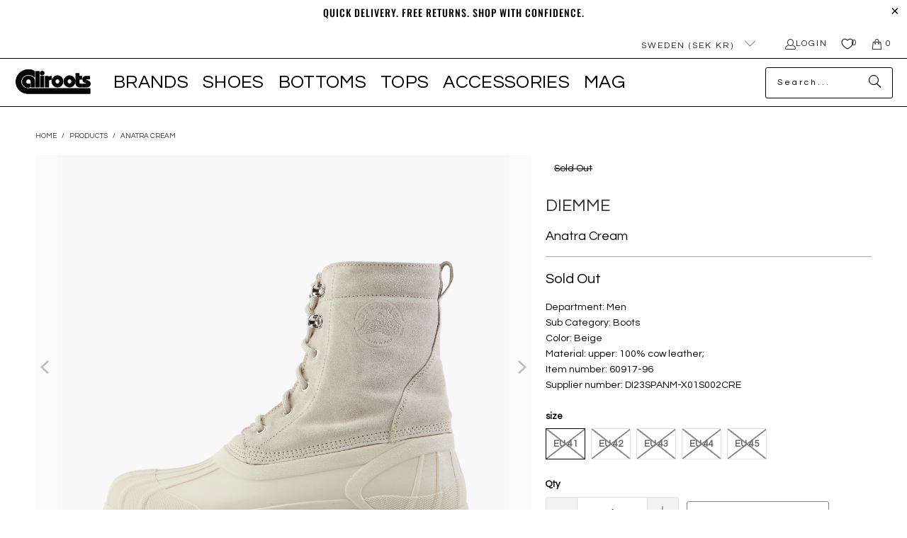

--- FILE ---
content_type: text/javascript
request_url: https://cdn.shopify.com/extensions/019bc10a-b335-7f1a-afb0-3e61cd1d4796/mp-size-chart-size-guide-219/assets/mp-size-chart-322.b54c25.bundle.js
body_size: 63424
content:
(self.webpackChunk_avada_scripttag=self.webpackChunk_avada_scripttag||[]).push([[322],{6804:(t,e,n)=>{"use strict";n.d(e,{Z:()=>i});var r=n(3380),o=n(8379);function i(){let t=arguments.length>0&&void 0!==arguments[0]?arguments[0]:{};const[e,n]=(0,o.eJ)(t),i=(0,o.I4)((t,e)=>n(n=>(0,r.bV)(n,t,e)),[]),a=(0,o.I4)(()=>n(t),[t]),l=function(t){let n=arguments.length>1&&void 0!==arguments[1]?arguments[1]:null;return(0,r.qw)(e,t)??n};return(0,o.Ye)(()=>({input:e,setInput:n,handleChangeInput:i,resetInput:a,getInput:l}),[e,i,a])}},445:(t,e,n)=>{"use strict";n.d(e,{oD:()=>o});var r=n(4647);var o=function(t,e){switch(t){case"empty":return{col2:"",col3:"",unitSelected:r.Xn,fitType:"regular"};case"fit":return{col2:90,col3:75,unitSelected:r.Xn,fitType:"regular"};case"no_size":return{col2:76,col3:61,unitSelected:r.Xn,fitType:"regular"};case"alternative_smaller":return{col2:86-e-.1,col3:71-e-.1,unitSelected:r.Xn,fitType:"regular"};case"alternative_smaller_fit":return{col2:86-e+.1,col3:71-e+.1,unitSelected:r.Xn,fitType:"regular"};case"alternative_larger":return{col2:122+e+.1,col3:107+e+.1,unitSelected:r.Xn,fitType:"regular"};case"alternative_larger_fit":return{col2:122+e-.1,col3:107+e-.1,unitSelected:r.Xn,fitType:"regular"}}}},4569:(t,e,n)=>{"use strict";n.d(e,{Z:()=>u});n(8379),n(5020);var r=n(348);function o(t){return o="function"==typeof Symbol&&"symbol"==typeof Symbol.iterator?function(t){return typeof t}:function(t){return t&&"function"==typeof Symbol&&t.constructor===Symbol&&t!==Symbol.prototype?"symbol":typeof t},o(t)}function i(t,e){var n=Object.keys(t);if(Object.getOwnPropertySymbols){var r=Object.getOwnPropertySymbols(t);e&&(r=r.filter(function(e){return Object.getOwnPropertyDescriptor(t,e).enumerable})),n.push.apply(n,r)}return n}function a(t){for(var e=1;e<arguments.length;e++){var n=null!=arguments[e]?arguments[e]:{};e%2?i(Object(n),!0).forEach(function(e){l(t,e,n[e])}):Object.getOwnPropertyDescriptors?Object.defineProperties(t,Object.getOwnPropertyDescriptors(n)):i(Object(n)).forEach(function(e){Object.defineProperty(t,e,Object.getOwnPropertyDescriptor(n,e))})}return t}function l(t,e,n){return(e=function(t){var e=function(t,e){if("object"!=o(t)||!t)return t;var n=t[Symbol.toPrimitive];if(void 0!==n){var r=n.call(t,e||"default");if("object"!=o(r))return r;throw new TypeError("@@toPrimitive must return a primitive value.")}return("string"===e?String:Number)(t)}(t,"string");return"symbol"==o(e)?e:e+""}(e))in t?Object.defineProperty(t,e,{value:n,enumerable:!0,configurable:!0,writable:!0}):t[e]=n,t}function u(t){var e=t.id,n=t.label,o=void 0===n?null:n,i=t.checked,l=void 0!==i&&i,u=t.onChange,c=void 0===u?function(){}:u,s=t.size,d=void 0===s?16:s,f=t.styles,p=void 0===f?{}:f;return(0,r.BX)("label",{className:"CustomCheckbox",htmlFor:e,style:a({"--checkbox-size":"".concat(d,"px")},p),children:[(0,r.tZ)("input",{id:e,type:"checkbox",checked:l,onChange:function(t){return c(t.target.checked)}}),(0,r.tZ)("span",{className:"Checkmark"}),(0,r.tZ)("span",{className:"LabelText",children:o})]})}},8538:(t,e,n)=>{"use strict";n.d(e,{Z:()=>m});var r=n(4569),o=n(1598),i=n(3980),a=n.n(i),l=n(8379),u=(n(9397),n(348));function c(t,e){return function(t){if(Array.isArray(t))return t}(t)||function(t,e){var n=null==t?null:"undefined"!=typeof Symbol&&t[Symbol.iterator]||t["@@iterator"];if(null!=n){var r,o,i,a,l=[],u=!0,c=!1;try{if(i=(n=n.call(t)).next,0===e){if(Object(n)!==n)return;u=!1}else for(;!(u=(r=i.call(n)).done)&&(l.push(r.value),l.length!==e);u=!0);}catch(t){c=!0,o=t}finally{try{if(!u&&null!=n.return&&(a=n.return(),Object(a)!==a))return}finally{if(c)throw o}}return l}}(t,e)||function(t,e){if(t){if("string"==typeof t)return s(t,e);var n={}.toString.call(t).slice(8,-1);return"Object"===n&&t.constructor&&(n=t.constructor.name),"Map"===n||"Set"===n?Array.from(t):"Arguments"===n||/^(?:Ui|I)nt(?:8|16|32)(?:Clamped)?Array$/.test(n)?s(t,e):void 0}}(t,e)||function(){throw new TypeError("Invalid attempt to destructure non-iterable instance.\nIn order to be iterable, non-array objects must have a [Symbol.iterator]() method.")}()}function s(t,e){(null==e||e>t.length)&&(e=t.length);for(var n=0,r=Array(e);n<e;n++)r[n]=t[n];return r}var d="gdpr-analytics-consent",f="gdpr-consent-change",p=function(t){var e=t.settings,n=t.isPreview,i=e||{},a=i.contentText,s=i.checkBoxText,p=i.defaultCheck,m=i.toggleText,v=i.enableClickData,b=i.enableOrderData;if(!i.enableGDPRContent||!v&&!b)return null;var y,h=(y=(0,o.mk)(d,{isChecked:p,isExpanded:!0}),{isChecked:n?p:null==y?void 0:y.isChecked,isExpanded:!!n||(null==y?void 0:y.isExpanded)}),g=c((0,l.eJ)(h.isChecked),2),C=g[0],S=g[1],w=c((0,l.eJ)(h.isExpanded),2),_=w[0],x=w[1],O=(0,l.sO)(null);(0,l.d4)(function(){var t={isChecked:C,isExpanded:_};n||(0,o.tG)(d,t)},[C,_,n]),(0,l.d4)(function(){if(!n){var t=function(t){if(t.detail&&t.detail.key===d){var e=t.detail.value,n=e.isChecked,r=e.isExpanded;void 0!==n&&S(n),void 0!==r&&x(r)}};return window.addEventListener(f,t),function(){window.removeEventListener(f,t)}}},[]);return(0,u.BX)("div",{className:"GDPRContainer",children:[(0,u.BX)("div",{ref:O,className:"GDPR__Content ".concat(_?"expanded":"collapsed"),style:{maxHeight:_?"unset":"0px"},children:[(0,u.tZ)("div",{className:"GDPR__Privacy-Text",children:a}),(0,u.tZ)("div",{className:"GDPR__Checkbox-Container",children:(0,u.BX)("div",{className:"GDPR__Checkbox",children:[(0,u.tZ)(r.Z,{checked:C,onChange:function(t){if(S(t),x(!1),!n){var e=new CustomEvent(f,{detail:{key:d,value:{isChecked:t,isExpanded:!1}}});window.dispatchEvent(e)}}}),(0,u.tZ)("span",{className:"GDPR__Checkbox-Label",children:s})]})})]}),(0,u.BX)("button",{className:"GDPR__Toggle-Button",onClick:function(){var t=!_;if(x(t),!n){var e=new CustomEvent(f,{detail:{key:d,value:{isChecked:C,isExpanded:t}}});window.dispatchEvent(e)}},type:"button",children:[_?(null==m?void 0:m.hide)||"Hide privacy details":(null==m?void 0:m.show)||"Show privacy details",(0,u.tZ)("span",{className:"GDPR__Toggle-Icon ".concat(_?"expanded":""),children:(0,u.tZ)("svg",{xmlns:"http://www.w3.org/2000/svg",width:"20",height:"20",viewBox:"0 0 20 20",children:(0,u.tZ)("path",{fillRule:"evenodd",clipRule:"evenodd",d:"M5.71967 8.46967C6.01256 8.17678 6.48744 8.17678 6.78033 8.46967L10.25 11.9393L13.7197 8.46967C14.0126 8.17678 14.4874 8.17678 14.7803 8.46967C15.0732 8.76256 15.0732 9.23744 14.7803 9.53033L10.7803 13.5303C10.4874 13.8232 10.0126 13.8232 9.71967 13.5303L5.71967 9.53033C5.42678 9.23744 5.42678 8.76256 5.71967 8.46967Z",fill:"#007bff"})})})]})]})};p.propTypes={settings:a().object};const m=p},8690:(t,e,n)=>{"use strict";n.d(e,{Z:()=>pt});var r=n(5455),o=n.n(r),i=n(8149),a=n.n(i),l=n(8537),u=n.n(l),c=n(2579),s=n.n(c),d=n(8379),f=(n(7078),n(1775)),p=n(6765),m=n.n(p),v=n(5324),b=n.n(v),y=n(6760),h=n.n(y),g=n(6974),C=n.n(g),S=n(537),w=n.n(S),_=n(5838),x=n.n(_),O=n(3237),j=n.n(O),P=n(9850),A=n.n(P),L=n(11),M=n(4647),k=n(1894),z=n(4034),I=n(9656);function Z(t){return Z="function"==typeof Symbol&&"symbol"==typeof Symbol.iterator?function(t){return typeof t}:function(t){return t&&"function"==typeof Symbol&&t.constructor===Symbol&&t!==Symbol.prototype?"symbol":typeof t},Z(t)}function T(t,e){var n=Object.keys(t);if(Object.getOwnPropertySymbols){var r=Object.getOwnPropertySymbols(t);e&&(r=r.filter(function(e){return Object.getOwnPropertyDescriptor(t,e).enumerable})),n.push.apply(n,r)}return n}function R(t){for(var e=1;e<arguments.length;e++){var n=null!=arguments[e]?arguments[e]:{};e%2?T(Object(n),!0).forEach(function(e){N(t,e,n[e])}):Object.getOwnPropertyDescriptors?Object.defineProperties(t,Object.getOwnPropertyDescriptors(n)):T(Object(n)).forEach(function(e){Object.defineProperty(t,e,Object.getOwnPropertyDescriptor(n,e))})}return t}function N(t,e,n){return(e=function(t){var e=function(t,e){if("object"!=Z(t)||!t)return t;var n=t[Symbol.toPrimitive];if(void 0!==n){var r=n.call(t,e||"default");if("object"!=Z(r))return r;throw new TypeError("@@toPrimitive must return a primitive value.")}return("string"===e?String:Number)(t)}(t,"string");return"symbol"==Z(e)?e:e+""}(e))in t?Object.defineProperty(t,e,{value:n,enumerable:!0,configurable:!0,writable:!0}):t[e]=n,t}function E(t){return function(t){if(Array.isArray(t))return W(t)}(t)||function(t){if("undefined"!=typeof Symbol&&null!=t[Symbol.iterator]||null!=t["@@iterator"])return Array.from(t)}(t)||B(t)||function(){throw new TypeError("Invalid attempt to spread non-iterable instance.\nIn order to be iterable, non-array objects must have a [Symbol.iterator]() method.")}()}function D(t,e){return function(t){if(Array.isArray(t))return t}(t)||function(t,e){var n=null==t?null:"undefined"!=typeof Symbol&&t[Symbol.iterator]||t["@@iterator"];if(null!=n){var r,o,i,a,l=[],u=!0,c=!1;try{if(i=(n=n.call(t)).next,0===e){if(Object(n)!==n)return;u=!1}else for(;!(u=(r=i.call(n)).done)&&(l.push(r.value),l.length!==e);u=!0);}catch(t){c=!0,o=t}finally{try{if(!u&&null!=n.return&&(a=n.return(),Object(a)!==a))return}finally{if(c)throw o}}return l}}(t,e)||B(t,e)||function(){throw new TypeError("Invalid attempt to destructure non-iterable instance.\nIn order to be iterable, non-array objects must have a [Symbol.iterator]() method.")}()}function B(t,e){if(t){if("string"==typeof t)return W(t,e);var n={}.toString.call(t).slice(8,-1);return"Object"===n&&t.constructor&&(n=t.constructor.name),"Map"===n||"Set"===n?Array.from(t):"Arguments"===n||/^(?:Ui|I)nt(?:8|16|32)(?:Clamped)?Array$/.test(n)?W(t,e):void 0}}function W(t,e){(null==e||e>t.length)&&(e=t.length);for(var n=0,r=Array(e);n<e;n++)r[n]=t[n];return r}function U(t){return String(t).split(new RegExp("[".concat(z.fP.map(function(t){return"\\"+t}).join(""),"]"),"g")).filter(function(t){return""!==t}).map(function(t){return(0,z.vO)(t,1,3)}).filter(w())}const F=function(t,e,n){var r=((0,L.C)({contentConfigs:null==e?void 0:e.contentConfigs,id:s()(e,"sizeRecommend.sourceTable")})||{}).tableData,i=void 0===r?{}:r,a=i.isMultipleUnits,l=void 0!==a&&a,u=i.multipleUnits,c=void 0===u?[]:u,d=i.isConvertUnit,f=void 0!==d&&d,p=i.defaultUnit,v=void 0===p?M.Xn:p,y=i.sizeRange,g=void 0===y?k.Be:y,S=e.sizeRecommend,w=S.measurement,_=w.type,O=void 0===_?k.i$:_,P=w.fitPreference,Z=void 0===P||P,T=w.extra,N=void 0===T?{}:T,B=w.havePrimary,W=void 0!==B&&B,F=w.primary,G=void 0===F?"":F,X=S.sizeRangePosition,$=void 0===X?"":X,q=t.recommend,H=q.fit,V=void 0===H?{}:H,Y=q.noFit,Q=void 0===Y?{}:Y,J=t.reviewHacking,K=(void 0===J?{}:J).canUseMultipleUnits,tt=void 0!==K&&K,et="smaller"===(null==V?void 0:V.type),nt=g||($===k.qx?k.Be:k.o1);function rt(t,e){var n,r;return O===k.O5?+String(null!==(n=null!==(r=null==N?void 0:N[e])&&void 0!==r?r:null==N?void 0:N.value)&&void 0!==n?n:k.wQ)+ +(0,z.vO)(t,1,3):(0,z.vO)(String(t),1,3)}function ot(){var t={},e=(nt===k.Be?i.rows.map(function(t){var e=t.col1,n={};return i.columns.filter(function(t){return"value"===t.type}).forEach(function(e){n[e.id]=t[e.id]}),{id:t.id,size:e,values:n}}):i.columns.filter(function(t){return"col1"!==t.id}).map(function(t){var e=t.name,n={};return i.rows.forEach(function(e){n[e.id]=e[t.id]}),{id:t.id,size:e,values:n}})).map(function(e){var n={};return Object.entries(e.values).forEach(function(e){var r=D(e,2),o=r[0],a=r[1];if(!(o in t)){var l=(0,I.kj)({tableData:i,key:o}).hasFeetInch;t[o]=l?I.Kz:U}var u=t[o](a),c=D(u.map(Number),2),s=c[0],d=c[1],f=void 0===d?u[0]:d,p=Math.min(s,f),m=Math.max(s,f);n[o]={min:p,max:m}}),{id:e.id,size:e.size,values:n}}),n=A()(e);return h()(n,function(t,e,n){h()(t.values,function(t,r){if(t){var o=s()(n,"[".concat(e-1,"].values.").concat(r));o&&o.max<t.min&&(et?m()(n,"[".concat(e-1,"].values.").concat(r,".max"),t.min-.001):m()(n,"[".concat(e,"].values.").concat(r,".min"),o.max+.001))}})}),n}function it(t,e){var n=arguments.length>2&&void 0!==arguments[2]?arguments[2]:null,r=function(t,e){return e?t<e.min?e.min-t:t>e.max?t-e.max:0:1/0},i=function(t,e){var n=Math.min.apply(Math,E(t.map(function(t){return t[e]}))),r=t.filter(function(t){return t[e]===n});return 1===r.length?r[0]:et?j()(r):C()(r)},a=t;if(n){var l=e[n];a=t.filter(function(t){var e=t.values[n];return e&&l>=e.min&&l<=e.max}),o()(a)&&(a=t)}if(a.length>1&&n&&a.every(function(t){var r=t.values[n];return r&&e[n]>=r.min&&e[n]<=r.max}))return i(a.map(function(t){var o=0;return Object.entries(e).forEach(function(e){var i=D(e,2),a=i[0],l=i[1];a!==n&&(o+=r(l,t.values[a]))}),R(R({},t),{},{subDistance:o})}),"subDistance");return i(a.map(function(t){var o=0;return Object.entries(e).forEach(function(e){var i=D(e,2),a=i[0],l=i[1];n&&a===n||(o+=r(l,t.values[a]))}),R(R({},t),{},{distance:o})}),"distance")}return function(){var t=arguments.length>0&&void 0!==arguments[0]?arguments[0]:W?G:null,e=ot(),r=function(t){var e={},r=new Set(x()(t,function(t){return Object.keys(t.values)}));return Object.entries(n).forEach(function(t){var o=D(t,2),i=o[0],a=o[1];if(r.has(i)){var u=a,s=1;if((0,I.Wj)(u,!0)&&(u=(0,I.WR)({value:u,resToInch:!0})),f){if(l&&tt){var d,p=null==c||null===(d=c.find(function(t){return t.keys.includes(i)}))||void 0===d?void 0:d.unit;if(p){var m,b=(0,M.LO)(null).some(function(t){return t.value===p&&(null==t?void 0:t.system)!==(null==n?void 0:n.unitSelected)})?null===(m=(0,M.zu)(p))||void 0===m?void 0:m.value:p;s=+(0,M.PC)(b,p)}}else s=+(0,M.PC)(null==n?void 0:n.unitSelected,v);var y=(0,z.vO)(String(u),s,3);e[i]=rt(String(y),i,s)}else e[i]=rt(String(u),i)}}),e}(e),i=e.map(function(t){var e=0,n=!0,o={};return Object.entries(r).forEach(function(r){var i=D(r,2),a=i[0],l=i[1],u=t.values[a];u?l>=u.min&&l<=u.max?(e++,o[a]=0):(n=!1,l<u.min&&(o[a]=u.min-l),l>u.max&&(o[a]=l-u.max)):o[a]=1/0}),R(R({},t),{},{score:e,allMatch:n,distances:o})}),a={mainSize:null,mainSizeId:null,alternative:[],alternativeIds:[],isReliable:!1,candidates:i},u=function(t,e,n){var r;if(o()(t))return null;if(!n&&Object.entries(e).some(function(e){var n=D(e,2),r=n[0],o=n[1];return t.every(function(t){var e=t.values[r];return!e||o<e.min||o>e.max})}))return null;if(n){var i=e[n];if(!t.some(function(t){var e=t.values[n];return e&&i>=e.min&&i<=e.max}))return null}if(1===t.length)return t[0];if(n){var a=null==e?void 0:e[n];if(null!=a){var l=t.filter(function(t){var e=t.values[n];return e&&a>=e.min&&a<=e.max});if(l.length>0){var u,c=(null===(u=b()(l,"score"))||void 0===u?void 0:u.score)||0;if(1===(l=l.filter(function(t){return t.score===c})).length)return l[0];if(2===l.length)return et?j()(l):C()(l);var s=it(l,e,n);if(s)return s}}}var d=(null===(r=b()(t,"score"))||void 0===r?void 0:r.score)||0,f=t.filter(function(t){return t.score===d});if(1===f.length)return f[0];if(2===f.length)return et?j()(f):C()(f);var p=it(f,e,n);return p||(et?j()(f):C()(f))}(i,r,t);u&&Object.assign(a,{mainSize:u.size,mainSizeId:u.id,alternative:h()(i.filter(function(t){return t.id!==u.id}),"size"),alternativeIds:h()(i.filter(function(t){return t.id!==u.id}),"id")});var d=s()(n,"fitType",!1);if(Z&&a.mainSize&&d){var p,m=null!==(p={fit:-1,regular:0,loose:1}[d])&&void 0!==p?p:0,y=e.map(function(t){return t.size}),g=y.indexOf(a.mainSize),S=g+m;if(S>=0&&S<y.length&&S!==g){var w=e[S];a.alternative.unshift(a.mainSize),a.alternativeIds.unshift(a.mainSizeId),a.mainSize=w.size,a.mainSizeId=w.id}}return R(R({},a),{},{prefer:null==V?void 0:V.type,textContent:a.mainSize?null==V?void 0:V.content:null==Q?void 0:Q.notSuggestContent}),R(R({},a),{},{textContent:a.mainSize?null==V?void 0:V.content:null==Q?void 0:Q.notSuggestContent})}()};var G=n(3980),X=n.n(G),$=(n(6434),n(348)),q=function(t){var e=t.label,n=t.options,r=t.value,o=t.onChange,i=t.placeholder,a=t.readOnly,l=void 0!==a&&a;return(0,$.BX)("div",{className:"MP_SelectWrapper",children:[e&&(0,$.tZ)("label",{className:"MP_SelectWrapper--Label",children:e}),(0,$.BX)("div",{className:"MP_SelectWrapper--InputWrapper",children:[(0,$.BX)("select",{className:"MP--InputWrapper__Select",value:r,onChange:function(t){return o(t.target.value)},disabled:l,children:[i&&(0,$.tZ)("option",{value:"",disabled:!0,children:i}),n.map(function(t){return(0,$.tZ)("option",{value:t.value,children:t.label},t.value)})]}),(0,$.tZ)("span",{className:"MP--InputWrapper__Icon",children:(0,$.BX)("svg",{xmlns:"http://www.w3.org/2000/svg",width:"20",height:"20",viewBox:"0 0 20 20",fill:"none",children:[(0,$.tZ)("path",{d:"M10.8839 4.32315C10.3957 3.83499 9.60427 3.83499 9.11612 4.32315L6.46967 6.96959C6.17678 7.26249 6.17678 7.73736 6.46967 8.03025C6.76256 8.32315 7.23744 8.32315 7.53033 8.03025L10 5.56058L12.4697 8.03025C12.7626 8.32315 13.2374 8.32315 13.5303 8.03025C13.8232 7.73736 13.8232 7.26249 13.5303 6.96959L10.8839 4.32315Z",fill:"#8A8A8A"}),(0,$.tZ)("path",{d:"M13.5303 13.0304L10.8839 15.6769C10.3957 16.165 9.60427 16.165 9.11612 15.6769L6.46967 13.0304C6.17678 12.7375 6.17678 12.2626 6.46967 11.9697C6.76256 11.6769 7.23744 11.6769 7.53033 11.9697L10 14.4394L12.4697 11.9697C12.7626 11.6769 13.2374 11.6769 13.5303 11.9697C13.8232 12.2626 13.8232 12.7375 13.5303 13.0304Z",fill:"#8A8A8A"})]})})]})]})};q.propTypes={label:X().string,options:X().arrayOf(X().shape({label:X().string,value:X().string})),value:X().string,onChange:X().func,placeholder:X().string,readOnly:X().bool};const H=q;var V=n(5426);n(4494);function Y(t){var e=t.selected,n=void 0===e?"":e,r=t.onChange,o=t.readOnly,i=void 0!==o&&o,a=t.options,l=void 0===a?[]:a,u=t.styles,c=void 0===u?{}:u;return(0,$.BX)("div",{className:"MP-SnapSlider__Wrapper",children:[(0,$.BX)("div",{className:"MP-SnapSlider__Slider",children:[(0,$.tZ)("div",{className:"MP-SnapSlider__SliderThumbWrapper",children:l.map(function(t,e){var o=t.value,a=o===n;return(0,$.tZ)("div",{className:["MP-SnapSlider__SliderThumb",o,a&&"active",i&&"readOnly"].filter(Boolean).join(" "),onClick:function(){return!i&&(t=o,void(r&&r(t)));var t},style:{"--slider-thumb-active-bgColor":s()(c,"selected.color")},children:(0,$.tZ)("div",{className:"MP__SliderThumb-Circle"})},o)})}),(0,$.tZ)("span",{className:"MP-SnapSlider__SliderTrack"})]}),(0,$.tZ)("div",{className:"MP-SnapSlider__Labels",children:l.map(function(t,e){var n=t.label,r=t.value,o="center";return 0===e?o="flex-start":e===l.length-1&&(o="flex-end"),(0,$.tZ)("span",{className:["MP-SnapSlider__Label",r].filter(Boolean).join(" "),style:{alignItems:o,textAlign:o},children:n},r)})})]})}Y.propTypes={selected:X().string,onChange:X().func,options:X().array,styles:X().object,readOnly:X().bool};var Q=n(1212),J=n(4569),K=n(1598),tt=n(445);n(1688);function et(t){var e=t.label,n=void 0===e?null:e,r=t.options,o=void 0===r?[]:r;return(0,$.BX)("div",{className:"MP-InputGroup__Wrapper",children:[(0,$.tZ)("span",{children:n}),(0,$.tZ)("div",{className:"MP-InputGroup",children:o.map(function(t,e){var n;return(0,$.BX)("div",{className:"MP-InputGroup__Field",children:[(0,$.tZ)("input",{type:"number",min:0,value:null!==(n=t.value)&&void 0!==n?n:"",onChange:function(n){return t.onChange&&t.onChange(n.target.value,e)}}),(0,$.tZ)("span",{className:"MP-InputGroup__unit",children:t.label})]},e)})})]})}var nt=n(6804),rt=n(3025),ot=n(3301);const it=/iPhone|iPod/.test(navigator.userAgent)||navigator.userAgent.includes("Mac")&&"ontouchend"in document;function at(t){return at="function"==typeof Symbol&&"symbol"==typeof Symbol.iterator?function(t){return typeof t}:function(t){return t&&"function"==typeof Symbol&&t.constructor===Symbol&&t!==Symbol.prototype?"symbol":typeof t},at(t)}function lt(t,e){var n=Object.keys(t);if(Object.getOwnPropertySymbols){var r=Object.getOwnPropertySymbols(t);e&&(r=r.filter(function(e){return Object.getOwnPropertyDescriptor(t,e).enumerable})),n.push.apply(n,r)}return n}function ut(t){for(var e=1;e<arguments.length;e++){var n=null!=arguments[e]?arguments[e]:{};e%2?lt(Object(n),!0).forEach(function(e){ct(t,e,n[e])}):Object.getOwnPropertyDescriptors?Object.defineProperties(t,Object.getOwnPropertyDescriptors(n)):lt(Object(n)).forEach(function(e){Object.defineProperty(t,e,Object.getOwnPropertyDescriptor(n,e))})}return t}function ct(t,e,n){return(e=function(t){var e=function(t,e){if("object"!=at(t)||!t)return t;var n=t[Symbol.toPrimitive];if(void 0!==n){var r=n.call(t,e||"default");if("object"!=at(r))return r;throw new TypeError("@@toPrimitive must return a primitive value.")}return("string"===e?String:Number)(t)}(t,"string");return"symbol"==at(e)?e:e+""}(e))in t?Object.defineProperty(t,e,{value:n,enumerable:!0,configurable:!0,writable:!0}):t[e]=n,t}function st(t,e){return function(t){if(Array.isArray(t))return t}(t)||function(t,e){var n=null==t?null:"undefined"!=typeof Symbol&&t[Symbol.iterator]||t["@@iterator"];if(null!=n){var r,o,i,a,l=[],u=!0,c=!1;try{if(i=(n=n.call(t)).next,0===e){if(Object(n)!==n)return;u=!1}else for(;!(u=(r=i.call(n)).done)&&(l.push(r.value),l.length!==e);u=!0);}catch(t){c=!0,o=t}finally{try{if(!u&&null!=n.return&&(a=n.return(),Object(a)!==a))return}finally{if(c)throw o}}return l}}(t,e)||function(t,e){if(t){if("string"==typeof t)return dt(t,e);var n={}.toString.call(t).slice(8,-1);return"Object"===n&&t.constructor&&(n=t.constructor.name),"Map"===n||"Set"===n?Array.from(t):"Arguments"===n||/^(?:Ui|I)nt(?:8|16|32)(?:Clamped)?Array$/.test(n)?dt(t,e):void 0}}(t,e)||function(){throw new TypeError("Invalid attempt to destructure non-iterable instance.\nIn order to be iterable, non-array objects must have a [Symbol.iterator]() method.")}()}function dt(t,e){(null==e||e>t.length)&&(e=t.length);for(var n=0,r=Array(e);n<e;n++)r[n]=t[n];return r}const ft=function(t){var e,n,r,i=t.campaign,l=t.settings,c=t.type,p=t.customProps,m=void 0===p?{}:p,v=!(null===(e=window)||void 0===e||!e.$isPreview),b=void 0!==v&&v,y=null===(n=window)||void 0===n?void 0:n.$previewData,h=void 0===y?{}:y,g=m.designMode,C=void 0===g?{}:g,S=C.handleClickDesignItem,w=void 0===S?function(){}:S,_=C.isCustomizeMode,x=void 0!==_&&_,O=C.designModeStyles,j=void 0===O?function(){return{}}:O,P=m.page,A=void 0===P?"":P,z=i.sizeRecommend.measurement,Z=z.select,T=void 0===Z?[]:Z,R=z.fitPreference,N=void 0===R||R,E=i.contentConfigs,D=void 0===E?[]:E,B=((0,L.C)({contentConfigs:D,id:s()(i,"sizeRecommend.sourceTable")})||{}).tableData,W=void 0===B?{}:B,U=W.isConvertUnit,G=void 0!==U&&U,X=W.isMultipleUnits,q=void 0!==X&&X,at=W.multipleUnits,lt=void 0===at?[]:at,dt=W.defaultUnit,ft=s()(l,"reviewHacking.canUseMultipleUnits"),pt=Object.entries(s()(l,"recommend.fit.preference.content",{})).map(function(t){var e=st(t,2);return{value:e[0],label:e[1]}})||[],mt=(0,M.Q6)(null==lt||null===(r=lt[0])||void 0===r?void 0:r.unit),vt={rawData:b?{}:(0,K.mk)(K.IF),get:function(t){var e=arguments.length>1&&void 0!==arguments[1]?arguments[1]:null;return s()(vt.rawData,t)||e},getByContentId:function(t){var e=vt.getAutoFillKey(t);return vt.get("".concat(null==Ct?void 0:Ct.toLowerCase(),".").concat(e),null)},canApplied:function(){return!o()(vt.rawData)&&!!vt.get("saveData")},getAutoFillKey:function(t){if("fitType"===t)return t;var e=T.find(function(e){return e.contentId===t})||{};return(null==e?void 0:e.autoFillKey)||null},set:function(t){return(0,K.tG)(K.IF,u()(vt.rawData,t))},save:function(){if(wt){var t=Object.keys(St).reduce(function(t,e){var n=vt.getAutoFillKey(e);return n?ut(ut({},t),{},ct({},n,St[e])):t},{});vt.set(ct(ct({},null==Ct?void 0:Ct.toLowerCase(),t),"saveData",!0))}else vt.set({saveData:!1})}},bt=(0,nt.Z)({loading:!1,sizeSuggestion:null,unitSelected:q?mt:dt,form:{},isSaveData:vt.get("saveData",!0),isReadOnly:!1}),yt=bt.input,ht=yt.loading,gt=yt.sizeSuggestion,Ct=yt.unitSelected,St=yt.form,wt=yt.isSaveData,_t=yt.isReadOnly,xt=bt.handleChangeInput,Ot=function(t){var e=arguments.length>1&&void 0!==arguments[1]&&arguments[1],n=arguments.length>2&&void 0!==arguments[2]?arguments[2]:"";if(St[t])return St[t];var r=vt.getByContentId(t);return!vt.canApplied()|!e||!r?n:r},jt=function(){var t=arguments.length>0&&void 0!==arguments[0]?arguments[0]:St,e=!(arguments.length>1&&void 0!==arguments[1])||arguments[1],n=arguments.length>2&&void 0!==arguments[2]&&arguments[2];e&&xt("loading",!0);var r=s()(l,"isNewSr");setTimeout(function(){xt("sizeSuggestion",r?F(l,i,ut(ut({},t),{},{unitSelected:Ct})):(0,f.Dj)(l,i,ut(ut({},t),{},{unitSelected:Ct}))),xt("loading",!1),n||vt.save()},Math.random()*(e?1500:0))},Pt=(0,d.I4)(function(t){if(!G)return t.unit||"";if(q&&ft){var e,n,r=null==lt||null===(e=lt.find(function(e){return e.keys.includes(null==t?void 0:t.contentId)}))||void 0===e?void 0:e.unit,o=(0,M.LO)(null).some(function(t){return t.value===r&&(null==t?void 0:t.system)!==Ct});return(0,f.yh)(o?null===(n=(0,M.zu)(r))||void 0===n?void 0:n.value:r)}return(0,f.yh)(Ct)},[Ct,s()(i,"sizeRecommend.sizeRangePosition"),W]);(0,d.d4)(function(){var t=ut(ut({},T.reduce(function(t,e){return t[e.contentId]=Ot(e.contentId,!0),t},{})),N?{fitType:Ot("fitType",!0,"regular")}:{});if(xt("form",t),!o()(T)&&Object.values(t).every(Boolean)&&jt(t,!1),b&&["APR","design-mode"].includes(A)){var e=h||(0,tt.oD)("fit",0);xt("form",ut(ut({},St),e)),jt(e,!1,!0),xt("isReadOnly",!0)}},[T,N,c,A]),(0,d.d4)(function(){var t,e,n=Object.values(St).every(Boolean),r=q&&ft;!o()(T)&&n||a()(gt,{})||xt("sizeSuggestion",{});var i=(0,M.YX)(Ct);dt!==Ct&&!r&&i&&xt("unitSelected",dt),!r||a()(Ct,(0,M.Q6)(null==lt||null===(t=lt[0])||void 0===t?void 0:t.unit))||i||xt("unitSelected",(0,M.Q6)(null==lt||null===(e=lt[0])||void 0===e?void 0:e.unit)),b&&["design-mode"].includes(A)&&n&&jt((0,tt.oD)("fit",0),!1,!0)},[St,T,ht,c,A,dt,W,Ct,q]),(0,d.d4)(function(){dt!==Ct&&xt("unitSelected",dt)},[dt]);var At=T.some(function(t){return!!vt.getAutoFillKey(t.contentId)}),Lt=G?q&&ft?(0,M.jR)(mt,M.PL).map(function(t){return{id:null==t?void 0:t.value,name:null==t?void 0:t.value,displayName:(0,M.dq)(null==t?void 0:t.value,null,s()(l,"systems",M.PL))}}):(0,M.jR)(dt).map(function(t){return{id:(0,f.yh)(null==t?void 0:t.value),name:null==t?void 0:t.value,displayName:(0,M.dq)(null==t?void 0:t.value,null,s()(l,"units",[]))}}):[],Mt=!Object.values(St).every(Boolean)||ht||o()(T),kt=(0,f.C2)({setting:s()(l,"recommend.styles.button"),prefix:"--button-sr",isActive:!0,isButton:!0,isDisable:Mt}),zt=s()(l,"recommend.styles"),It=gt||{},Zt=It.mainSize,Tt=void 0===Zt?null:Zt,Rt=It.textContent;return o()(W)?null:(0,$.BX)("div",{className:["SRContent-Layout",it?"mp__ios":"",c].filter(Boolean).join(" "),children:[(0,$.BX)("div",{className:"SRContent-Layout__Column left",children:[G&&(0,$.tZ)(V.Z,{tabs:Lt,setting:s()(l,"contentConfig.tab"),tabSelected:Lt.findIndex(function(t){return t.name===Ct}),setTabSelected:function(t){var e;return xt("unitSelected",null===(e=Lt[t])||void 0===e?void 0:e.name)}}),(0,$.BX)("div",{className:"SRContent__InputWrapper",children:[null==T?void 0:T.map(function(t,e){var n=(0,I.kj)({tableData:W,key:t.contentId,targetUnit:Ct}),r=n.hasFeetInch,o=n.feetInchFormat,i=Pt(t);if(r){var a=function(t){return t?t.split(",").map(function(t){return t.trim()}):[]};(i=a(G?I.C3:i)).length<=1&&(i=a(I.C3))}var l=r&&(0,I.Vo)(Ot(t.contentId),!1);return(0,$.tZ)(et,{label:t.name,options:r?i.map(function(e,n){var r,i=0===n?"feet":"inch";return{label:e,value:null!==(r=null==l?void 0:l[i])&&void 0!==r?r:"",onChange:function(e){return function(t,e,n,r){var o=(0,I.Vo)(Ot(t),!1),i=(0,I.xD)(ut(ut({},o||{}),{},ct({},n,parseFloat(e))),r,!1);xt("form.".concat(t),i)}(null==t?void 0:t.contentId,e,i,o)}}}):[{label:Pt(t),value:Ot(t.contentId),onChange:function(e){return xt("form.".concat(null==t?void 0:t.contentId),e)}}]},"".concat(t.contentId,"_").concat(e))}),N?(0,$.tZ)("div",{className:"SRContent__FitPreference",style:ut({},j(k.CJ,A)),onClick:function(t){return x&&w(t,k.CJ)},children:s()(l,"recommend.fit.preference.type")===k.TY?(0,$.tZ)(H,{options:pt,value:Ot("fitType"),onChange:function(t){return xt("form.fitType",t)},label:s()(l,"recommend.fit.preference.title"),readOnly:_t}):(0,$.tZ)(Y,{selected:St.fitType,options:pt,onChange:function(t){return xt("form.fitType",t)},readOnly:_t,styles:{selected:{color:s()(l,"recommend.fit.preference.selectedColor")}}})}):null]}),!!At&&(0,$.tZ)(J.Z,{id:"save_data_".concat((0,ot.R)()),checked:wt,label:s()(l,"suggestions.title","Save my data for future size suggestion"),onChange:function(t){return xt("isSaveData",!!t)},styles:{fontSize:"13px"}}),(0,$.tZ)("div",{style:ut({},j(k.mI,A)),onClick:function(t){return x&&w(t,k.mI)},children:(0,$.tZ)("div",{onClick:function(){Mt||x||jt()},className:["SRContent__Column--Button",Mt&&"disabled"].filter(Boolean).join(" "),"data-style-type":s()(l,"recommend.styles.button.styleType"),style:ut({},kt),children:s()(l,"recommend.styles.button.content")})})]}),(0,$.tZ)("div",{className:"SRContent-Layout__Column right ".concat(c),children:ht?(0,$.tZ)(Q.Z,{wrapperStyles:{width:"100%",height:"100%",display:"flex",justifyContent:"center",alignItems:"center",minHeight:"5rem"},styles:{width:"50px",height:"50px",borderWidth:"4px"}}):(0,$.BX)($.HY,{children:[!Object.values(St).every(Boolean)&&o()(gt)&&(0,$.tZ)("span",{className:"SRContent__Column--EmptyContent",children:s()(l,"recommend.emptyContent")}),!o()(gt)&&(0,$.BX)($.HY,{children:[(0,$.tZ)("div",{style:ut({},j(k.OG,A)),onClick:function(t){return x&&w(t,k.OG)},children:(0,$.tZ)("div",{className:"SRContent__Column--title",style:ut({},null==zt?void 0:zt.title),children:Rt})}),Tt?(0,$.tZ)("div",{style:{display:"flex",flexDirection:"column",gap:"4px",alignItems:"center"},children:(0,$.tZ)("div",{style:ut({},j(k.TL,A)),onClick:function(t){return x&&w(t,k.TL)},children:(0,$.tZ)("div",{className:"SRContent__Column--size",style:ut({},null==zt?void 0:zt.size),children:Tt})})}):(0,$.tZ)(rt.W1,{})]})]})})]})},pt=ft},1775:(t,e,n)=>{"use strict";n.d(e,{Dj:()=>L,C2:()=>P,yh:()=>A});var r=n(6402),o=n.n(r),i=n(537),a=n.n(i),l=n(2579),u=n.n(l),c=n(9656),s=n(11),d=n(1894);function f(t){return f="function"==typeof Symbol&&"symbol"==typeof Symbol.iterator?function(t){return typeof t}:function(t){return t&&"function"==typeof Symbol&&t.constructor===Symbol&&t!==Symbol.prototype?"symbol":typeof t},f(t)}function p(t,e){var n=Object.keys(t);if(Object.getOwnPropertySymbols){var r=Object.getOwnPropertySymbols(t);e&&(r=r.filter(function(e){return Object.getOwnPropertyDescriptor(t,e).enumerable})),n.push.apply(n,r)}return n}function m(t){for(var e=1;e<arguments.length;e++){var n=null!=arguments[e]?arguments[e]:{};e%2?p(Object(n),!0).forEach(function(e){v(t,e,n[e])}):Object.getOwnPropertyDescriptors?Object.defineProperties(t,Object.getOwnPropertyDescriptors(n)):p(Object(n)).forEach(function(e){Object.defineProperty(t,e,Object.getOwnPropertyDescriptor(n,e))})}return t}function v(t,e,n){return(e=function(t){var e=function(t,e){if("object"!=f(t)||!t)return t;var n=t[Symbol.toPrimitive];if(void 0!==n){var r=n.call(t,e||"default");if("object"!=f(r))return r;throw new TypeError("@@toPrimitive must return a primitive value.")}return("string"===e?String:Number)(t)}(t,"string");return"symbol"==f(e)?e:e+""}(e))in t?Object.defineProperty(t,e,{value:n,enumerable:!0,configurable:!0,writable:!0}):t[e]=n,t}function b(t){return function(t){if(Array.isArray(t))return y(t)}(t)||function(t){if("undefined"!=typeof Symbol&&null!=t[Symbol.iterator]||null!=t["@@iterator"])return Array.from(t)}(t)||function(t,e){if(t){if("string"==typeof t)return y(t,e);var n={}.toString.call(t).slice(8,-1);return"Object"===n&&t.constructor&&(n=t.constructor.name),"Map"===n||"Set"===n?Array.from(t):"Arguments"===n||/^(?:Ui|I)nt(?:8|16|32)(?:Clamped)?Array$/.test(n)?y(t,e):void 0}}(t)||function(){throw new TypeError("Invalid attempt to spread non-iterable instance.\nIn order to be iterable, non-array objects must have a [Symbol.iterator]() method.")}()}function y(t,e){(null==e||e>t.length)&&(e=t.length);for(var n=0,r=Array(e);n<e;n++)r[n]=t[n];return r}var h=function(t,e){return e===d.o1?[m({id:"row0"},null==t?void 0:t.columns.reduce(function(t,e){return t[e.id]=e.name,t},{}))].concat(b(null==t?void 0:t.rows)):null==t?void 0:t[e]},g=n(4034),C=n(4647);function S(t){return S="function"==typeof Symbol&&"symbol"==typeof Symbol.iterator?function(t){return typeof t}:function(t){return t&&"function"==typeof Symbol&&t.constructor===Symbol&&t!==Symbol.prototype?"symbol":typeof t},S(t)}function w(t){return function(t){if(Array.isArray(t))return _(t)}(t)||function(t){if("undefined"!=typeof Symbol&&null!=t[Symbol.iterator]||null!=t["@@iterator"])return Array.from(t)}(t)||function(t,e){if(t){if("string"==typeof t)return _(t,e);var n={}.toString.call(t).slice(8,-1);return"Object"===n&&t.constructor&&(n=t.constructor.name),"Map"===n||"Set"===n?Array.from(t):"Arguments"===n||/^(?:Ui|I)nt(?:8|16|32)(?:Clamped)?Array$/.test(n)?_(t,e):void 0}}(t)||function(){throw new TypeError("Invalid attempt to spread non-iterable instance.\nIn order to be iterable, non-array objects must have a [Symbol.iterator]() method.")}()}function _(t,e){(null==e||e>t.length)&&(e=t.length);for(var n=0,r=Array(e);n<e;n++)r[n]=t[n];return r}function x(t,e){var n=Object.keys(t);if(Object.getOwnPropertySymbols){var r=Object.getOwnPropertySymbols(t);e&&(r=r.filter(function(e){return Object.getOwnPropertyDescriptor(t,e).enumerable})),n.push.apply(n,r)}return n}function O(t){for(var e=1;e<arguments.length;e++){var n=null!=arguments[e]?arguments[e]:{};e%2?x(Object(n),!0).forEach(function(e){j(t,e,n[e])}):Object.getOwnPropertyDescriptors?Object.defineProperties(t,Object.getOwnPropertyDescriptors(n)):x(Object(n)).forEach(function(e){Object.defineProperty(t,e,Object.getOwnPropertyDescriptor(n,e))})}return t}function j(t,e,n){return(e=function(t){var e=function(t,e){if("object"!=S(t)||!t)return t;var n=t[Symbol.toPrimitive];if(void 0!==n){var r=n.call(t,e||"default");if("object"!=S(r))return r;throw new TypeError("@@toPrimitive must return a primitive value.")}return("string"===e?String:Number)(t)}(t,"string");return"symbol"==S(e)?e:e+""}(e))in t?Object.defineProperty(t,e,{value:n,enumerable:!0,configurable:!0,writable:!0}):t[e]=n,t}var P=function(t){var e=t.setting,n=void 0===e?{}:e,r=t.isActive,o=void 0!==r&&r,i=t.isDisable,a=void 0!==i&&i,l=t.prefix,u=void 0===l?"--tab":l,c=t.isButton,s=void 0!==c&&c,f=n||{},p=f.styleDetail,m=void 0===p?{}:p,v=m.fontSize,b=void 0===v?13:v,y=m.borderRadius,h=void 0===y?null:y,g=m.borderColor,C=void 0===g?"":g,S=m.unSelected,w=void 0===S?{}:S,_=m.disable,x=void 0===_?{}:_,P=m.selected,A=void 0===P?{}:P,L=m.hovering,M=void 0===L?{}:L,k=f.styleType,z=function(t,e){return t||(s?"":e)};return O(O(O(O(O({fontSize:"".concat(b,"px")},[d.Nt,d.U7].includes(k)&&{borderRadius:"".concat(h,"px")}),d.U7===k&&{border:"1px solid ".concat(C)}),{},{color:z(null==w?void 0:w.textColor,"#616161"),fontWeight:z(null==w?void 0:w.fontWeight,"normal")},o?O(O(O({},!s&&{color:z(null==A?void 0:A.textColor,"#303030"),fontWeight:z(null==A?void 0:A.fontWeight,"normal")}),d.Du===k&&{borderBottom:"2px solid ".concat(A.underlineColor)}),[d.Nt,d.U7].includes(k)&&{backgroundColor:z(null==A?void 0:A.backgroundColor,"unset")}):{}),a?O({color:null==x?void 0:x.textColor},[d.Nt,d.U7].includes(k)&&{backgroundColor:(null==x?void 0:x.backgroundColor)||"unset"}):{}),a?{}:j(j(j(j({},"".concat(u,"-text-hover"),M.textColor||"inherit"),"".concat(u,"-fontWeight-hover"),M.fontWeight||"normal"),"".concat(u,"-bg-hover"),([d.Nt,d.U7].includes(k)?M.backgroundColor:"unset")||"unset"),"".concat(u,"-underLineColor-hover"),(k===d.Du?M.underlineColor:"transparent")||"transparent"))},A=function(t){switch(t){case C.Xn:return"cm";case C.PM:return"in";case C.sC:return"mm";case C.wk:return"kg";case C.zY:return"lbs"}},L=function(t,e,n){var r,i,l=((0,s.C)({contentConfigs:null==e?void 0:e.contentConfigs,id:u()(e,"sizeRecommend.sourceTable")})||{}).tableData,f=void 0===l?{}:l,p=f.isMultipleUnits,m=void 0!==p&&p,v=f.multipleUnits,b=void 0===v?[]:v,y=f.isConvertUnit,S=void 0!==y&&y,_=f.defaultUnit,x=void 0===_?C.Xn:_,j=f.sizeRange,P=void 0===j?d.Be:j,A=e.sizeRecommend,L=A.measurement,M=L.select,k=void 0===M?[]:M,z=L.type,I=void 0===z?d.i$:z,Z=L.fitPreference,T=void 0===Z||Z,R=L.extra,N=void 0===R?{}:R,E=L.havePrimary,D=void 0!==E&&E,B=L.primary,W=void 0===B?[]:B,U=A.sizeRangePosition,F=void 0===U?"":U,G=t.recommend,X=G.fit,$=void 0===X?{}:X,q=G.noFit,H=void 0===q?{}:q,V=u()(t,"reviewHacking.canUseMultipleUnits"),Y=k,Q=W,J=P||(F===d.qx?d.Be:d.o1),K=J===d.Be?null==f||null===(i=f.columns[0])||void 0===i?void 0:i.id:null===(r=h(f,J)[0])||void 0===r?void 0:r.id,tt=function(t,e){var n,r;return I===d.O5?+String(null!==(n=null!==(r=null==N?void 0:N[e])&&void 0!==r?r:null==N?void 0:N.value)&&void 0!==n?n:d.wQ)+ +(0,g.vO)(t,1,3):(0,g.vO)(String(t),1,3)},et=function(){var t=J===d.Be;return Y.flatMap(function(e){var n=e.contentId,r=function(t,e,n,r){return t.flatMap(function(i,a){var l=i.id,u=String(n(i)),c=r(String(e(i)));if(a===t.length-1)return{size:u,compareValue:c,index:a,id:l};var s=t[a+1],f=String(n(s)),p=r(String(e(s)));return Math.max.apply(Math,w(c))===Math.min.apply(Math,w(p))?[{size:u,compareValue:[Math.min.apply(Math,w(c)),Math.max.apply(Math,w(c))-1e-4],index:a,id:l},{size:(null==$?void 0:$.type)===d.sb?u:f,compareValue:[Math.max.apply(Math,w(c))],index:a+.5,id:(null==$?void 0:$.type)===d.sb?l:s.id}]:o()(p)&&o()(c)&&Math.min.apply(Math,w(p))>Math.max.apply(Math,w(c))?[{size:u,compareValue:c,index:a,id:l},{size:(null==$?void 0:$.type)===d.sb?u:f,compareValue:[Math.max.apply(Math,w(c))+1e-4,Math.min.apply(Math,w(p))-1e-4],index:a+.5,id:(null==$?void 0:$.type)===d.sb?l:s.id}]:{size:u,compareValue:c,index:a,id:l}})},i=(0,c.kj)({tableData:f,key:n}).hasFeetInch,l=function(t){return i?(0,c.Kz)(t):function(t){if(!t)return[];var e=String(t).trim(),n=new RegExp("[".concat(g.fP.map(function(t){return"\\"+t}).join(""),"]"),"g"),r=e.endsWith("+"),o=e.split(n).map(function(t){return t.trim()}).filter(Boolean);return r?[(0,g.vO)(1===o.length?e.replace("+",""):o[0],1,3),1/0]:o.map(function(t){return(0,g.vO)(t,1,3)}).filter(a())}(t)};if(t){var u=(null==f?void 0:f.rows)||[];return{contentId:n,mapValue:r(u,function(t){return null==t?void 0:t[n]},function(t){return null==t?void 0:t[K]},l)}}var s=h(f,d.o1),p=s.find(function(t){return t.id===K}),m=Object.keys(s[0]||{}).filter(function(t){return t.startsWith("col")}),v=s.flatMap(function(t){return m.map(function(e,n){return 0!==n?{rowId:t.id,id:e,value:t[e]}:null})}).filter(Boolean).filter(function(t){return t.rowId===n});return{contentId:n,mapValue:r(v,function(t){return null==t?void 0:t.value},function(t){return null==p?void 0:p[null==t?void 0:t.id]},l)}})},nt=function(t){var e=arguments.length>1&&void 0!==arguments[1]&&arguments[1],n=new Map,r=[];t.forEach(function(t){var e=t.contentId;return t.match.forEach(function(t){var o,i=null===(o=t.size)||void 0===o?void 0:o.trim(),a=O(O({},t),{},{contentId:e});n.has(i)||n.set(i,[]),n.get(i).push(a),r.push(a)})});if(!e)return r.reduce(function(t,e){return t.index>e.index?t:e});return function(t){var e=arguments.length>1&&void 0!==arguments[1]?arguments[1]:d.uP;return t.reduce(function(t,n){return e===d.sb?t.index<n.index?t:n:t.index>n.index?t:n})}(r,null==$?void 0:$.type)},rt=function(t){if(T){var e=function(t,e){var n,r=null!==(n={fit:-1,regular:0,loose:1}[t])&&void 0!==n?n:null;if(null===r)return null;var i=function(n){var i,a=null==n?void 0:n.findIndex(function(t){return t.id===e});return 0===a&&"fit"===t||a===o()(n)&&"loose"===t?null==n?void 0:n[a]:null!==(i=null==n?void 0:n[a+r])&&void 0!==i?i:null};if(J===d.Be)return i(null==f?void 0:f.rows);var a=h(f,d.o1),l=Object.keys(a[0]||{}).filter(function(t){return t.startsWith("col")&&"col1"!==t});return i(a.flatMap(function(t){return l.map(function(e){return{rowId:t.id,id:e,value:t[e]}})}).filter(function(t){return(null==t?void 0:t.rowId)===K}))}(null==n?void 0:n.fitType,null==t?void 0:t.id);return{textContent:null==$?void 0:$.content,mainSize:(J===d.Be?null==e?void 0:e[K]:null==e?void 0:e.value)||(null==t?void 0:t.size)}}return{textContent:null==$?void 0:$.content,mainSize:null==t?void 0:t.size}},ot=function(t){var e=t.contentId,r=t.mapValue,o=void 0===r?[]:r,i=function(t){var e=n[t],r=f.rows,o=f.columns;if((0,c.Wj)(e,!0)&&(e=(0,c.WR)({value:e,resToInch:!0})),!S||function(t,e){var n,i=(null==e?void 0:e.sizeRange)===d.Be?o:r;return null==i||null===(n=i.find(function(e){return(null==e?void 0:e.id)===t}))||void 0===n?void 0:n.excludeConvert}(t,f))return tt(String(e),t);var i=1;if(m&&V){var a,l=null==b||null===(a=b.find(function(e){return e.keys.includes(t)}))||void 0===a?void 0:a.unit;if(l){var u,s=(0,C.LO)(null).some(function(t){return t.value===l&&(null==t?void 0:t.system)!==(null==n?void 0:n.unitSelected)})?null===(u=(0,C.zu)(l))||void 0===u?void 0:u.value:l;i=+(0,C.PC)(s,l)}}else i=+(0,C.PC)(null==n?void 0:n.unitSelected,x);return tt(String((0,g.vO)(String(e),i,3)),t,i)}(e);return o.map(function(t){var e,n,r=t.size,o=t.compareValue,a=t.index,l=t.id,u=t.type,c=void 0===u?"":u;return n=o,(e=i)>=Math.min.apply(Math,w(n))&&e<=Math.max.apply(Math,w(n))&&{size:r,index:a,id:l,type:c}}).filter(Boolean)},it=function(t){return o()(t.filter(function(t){return o()(null==t?void 0:t.match)}))},at=o()(Y);if(at){var lt=et().map(function(t){var e=t.contentId,n=t.mapValue;return{contentId:e,match:ot({contentId:e,mapValue:n})}});if(it(lt)===at){var ut=lt.map(function(t){return{contentId:t.contentId,match:[t.match.sort(function(t,e){return t.index-e.index})[0]]}}),ct=it(ut);if(1===ct&&1===at)return rt(nt(ut,!0));if(at>=2){if(!D&&ct===at)return rt(nt(ut));var st=ut.findIndex(function(t){return D&&(null==t?void 0:t.contentId)===Q&&o()(null==t?void 0:t.match)});if(-1!==st)return rt(nt([ut[st]]))}}}return{textContent:null==H?void 0:H.notSuggestContent,mainSize:null}}},5607:(t,e,n)=>{"use strict";n.d(e,{ZP:()=>u,id:()=>i,s2:()=>l,uB:()=>a});var r=n(2579),o=n.n(r);function i(t){var e={borderRadius:"".concat(o()(t,"modal.borderRadius"),"px")};return"modal-left"===o()(t,"modal.position.type")&&(e={borderRadius:"0 ".concat(o()(t,"modal.borderRadius"),"px ").concat(o()(t,"modal.borderRadius"),"px 0")}),"modal-right"===o()(t,"modal.position.type")&&(e={borderRadius:"".concat(o()(t,"modal.borderRadius"),"px 0 0 ").concat(o()(t,"modal.borderRadius"),"px")}),e}function a(t){return{backgroundColor:t,background:t,borderColor:"#FFF"===t||"#FFFFFF"===t?"#000000":t}}function l(t){return{color:t}}function u(){return"ontouchstart"in window||navigator.maxTouchPoints}},3928:(t,e,n)=>{"use strict";n.d(e,{Z:()=>c});var r=n(2579),o=n.n(r),i=n(8379),a=n(348),l=[{title:"icon 1",image:"https://cdnapps.avada.io/sizechart/setting/icon1.svg",component:function(t){return(0,a.BX)("svg",{xmlns:"http://www.w3.org/2000/svg",width:"60",height:"60",viewBox:"0 0 60 60",children:[(0,a.tZ)("path",{d:"M26.4124 21.082C26.2612 21.0821 26.1134 21.0374 25.9877 20.9535C25.862 20.8696 25.764 20.7502 25.7061 20.6106C25.6483 20.4709 25.6331 20.3173 25.6627 20.169C25.6922 20.0208 25.765 19.8846 25.872 19.7778L27.2946 18.3562C27.439 18.219 27.6312 18.1436 27.8304 18.1462C28.0296 18.1487 28.2199 18.229 28.3607 18.3698C28.5016 18.5107 28.5818 18.701 28.5844 18.9001C28.5869 19.0993 28.5116 19.2916 28.3744 19.436L26.9527 20.8576C26.8818 20.9287 26.7976 20.9851 26.7049 21.0236C26.6122 21.0621 26.5128 21.082 26.4124 21.082Z",fill:"#4A4A4A",stroke:"#4A4A4A",strokeWidth:"0.3"}),(0,a.tZ)("path",{d:"M27.5151 25.0317C27.364 25.0318 27.2162 24.9871 27.0905 24.9032C26.9648 24.8193 26.8668 24.6999 26.8089 24.5603C26.751 24.4207 26.7359 24.267 26.7654 24.1187C26.795 23.9705 26.8678 23.8343 26.9747 23.7275L29.819 20.8843C29.8899 20.8133 29.9741 20.757 30.0667 20.7186C30.1594 20.6801 30.2587 20.6603 30.359 20.6603C30.4593 20.6602 30.5587 20.6799 30.6514 20.7183C30.7441 20.7566 30.8283 20.8129 30.8993 20.8838C30.9702 20.9547 31.0265 21.0389 31.065 21.1315C31.1034 21.2242 31.1232 21.3235 31.1233 21.4238C31.1233 21.5241 31.1036 21.6235 31.0652 21.7162C31.0269 21.8089 30.9707 21.8931 30.8998 21.9641L28.0546 24.8083C27.9114 24.9513 27.7174 25.0316 27.5151 25.0317Z",fill:"#4A4A4A",stroke:"#4A4A4A",strokeWidth:"0.3"}),(0,a.tZ)("path",{d:"M31.465 26.1384C31.3138 26.1385 31.166 26.0937 31.0403 26.0098C30.9146 25.9259 30.8166 25.8066 30.7587 25.6669C30.7009 25.5273 30.6858 25.3736 30.7153 25.2254C30.7448 25.0771 30.8176 24.941 30.9246 24.8342L32.3472 23.4125C32.4174 23.3386 32.5017 23.2795 32.5951 23.2387C32.6885 23.1979 32.7892 23.1762 32.8911 23.1749C32.9931 23.1736 33.0942 23.1927 33.1887 23.2311C33.2831 23.2695 33.3689 23.3264 33.441 23.3985C33.5131 23.4706 33.57 23.5564 33.6084 23.6508C33.6468 23.7453 33.666 23.8464 33.6646 23.9484C33.6633 24.0503 33.6416 24.151 33.6008 24.2444C33.56 24.3378 33.5009 24.4221 33.427 24.4924L32.0054 25.914C31.9345 25.9851 31.8502 26.0415 31.7575 26.08C31.6648 26.1185 31.5654 26.1383 31.465 26.1384Z",fill:"#4A4A4A",stroke:"#4A4A4A",strokeWidth:"0.3"}),(0,a.tZ)("path",{d:"M32.5706 30.0882C32.4195 30.0881 32.2718 30.0433 32.1463 29.9593C32.0207 29.8753 31.9229 29.7559 31.8651 29.6163C31.8074 29.4767 31.7923 29.3231 31.8219 29.175C31.8514 29.0268 31.9243 28.8908 32.0311 28.784L34.8754 25.9398C35.0187 25.796 35.2133 25.715 35.4163 25.7146C35.6194 25.7142 35.8142 25.7946 35.9581 25.9379C36.1019 26.0812 36.1829 26.2758 36.1832 26.4788C36.1836 26.6819 36.1033 26.8767 35.96 27.0206L33.1157 29.8648C33.0442 29.9363 32.9592 29.9928 32.8656 30.0312C32.772 30.0695 32.6717 30.0889 32.5706 30.0882Z",fill:"#4A4A4A",stroke:"#4A4A4A",strokeWidth:"0.3"}),(0,a.tZ)("path",{d:"M36.5213 31.1937C36.3704 31.1936 36.2228 31.1488 36.0973 31.065C35.9718 30.9811 35.8739 30.8619 35.8161 30.7225C35.7583 30.583 35.7431 30.4296 35.7724 30.2815C35.8018 30.1334 35.8743 29.9973 35.9809 29.8905L37.4035 28.4679C37.5468 28.3247 37.7412 28.2443 37.9438 28.2444C38.1464 28.2445 38.3406 28.325 38.4838 28.4684C38.627 28.6117 38.7074 28.806 38.7073 29.0086C38.7072 29.2112 38.6267 29.4055 38.4834 29.5487L37.0608 30.9703C36.9176 31.1133 36.7236 31.1936 36.5213 31.1937Z",fill:"#4A4A4A",stroke:"#4A4A4A",strokeWidth:"0.3"}),(0,a.tZ)("path",{d:"M37.627 35.1446C37.4759 35.1445 37.3282 35.0997 37.2027 35.0157C37.0771 34.9317 36.9793 34.8123 36.9215 34.6727C36.8638 34.5331 36.8487 34.3795 36.8783 34.2314C36.9078 34.0832 36.9807 33.9472 37.0875 33.8404L39.9318 30.9952C40.0751 30.852 40.2694 30.7716 40.472 30.7717C40.6746 30.7718 40.8689 30.8524 41.0121 30.9957C41.1553 31.139 41.2357 31.3334 41.2356 31.536C41.2355 31.7386 41.1549 31.9328 41.0116 32.076L38.1674 34.9202C38.0965 34.9913 38.0122 35.0477 37.9195 35.0862C37.8268 35.1247 37.7274 35.1446 37.627 35.1446Z",fill:"#4A4A4A",stroke:"#4A4A4A",strokeWidth:"0.3"}),(0,a.tZ)("path",{d:"M41.5777 36.2463C41.4268 36.2463 41.2792 36.2015 41.1537 36.1176C41.0282 36.0337 40.9303 35.9145 40.8725 35.7751C40.8147 35.6356 40.7995 35.4822 40.8288 35.3341C40.8582 35.186 40.9307 35.05 41.0373 34.9431L42.4599 33.5205C42.5309 33.4496 42.6151 33.3934 42.7078 33.355C42.8005 33.3167 42.8999 33.297 43.0002 33.297C43.1005 33.297 43.1998 33.3168 43.2925 33.3553C43.3851 33.3937 43.4693 33.45 43.5402 33.521C43.6111 33.5919 43.6674 33.6762 43.7057 33.7689C43.7441 33.8616 43.7638 33.9609 43.7637 34.0612C43.7637 34.1615 43.7439 34.2609 43.7054 34.3535C43.667 34.4462 43.6107 34.5304 43.5398 34.6013L42.1172 36.0229C41.974 36.1659 41.78 36.2462 41.5777 36.2463Z",fill:"#4A4A4A",stroke:"#4A4A4A",strokeWidth:"0.3"}),(0,a.tZ)("path",{d:"M42.6834 40.2009C42.5323 40.2009 42.3846 40.156 42.2591 40.072C42.1335 39.988 42.0357 39.8687 41.9779 39.7291C41.9202 39.5895 41.9051 39.4359 41.9347 39.2877C41.9642 39.1396 42.0371 39.0035 42.1439 38.8967L44.9872 36.0554C45.0582 35.9844 45.1424 35.9281 45.2351 35.8897C45.3279 35.8513 45.4272 35.8315 45.5276 35.8315C45.628 35.8315 45.7273 35.8513 45.8201 35.8897C45.9128 35.9281 45.997 35.9844 46.068 36.0554C46.139 36.1263 46.1952 36.2106 46.2337 36.3033C46.2721 36.396 46.2918 36.4954 46.2918 36.5958C46.2918 36.6961 46.2721 36.7955 46.2337 36.8882C46.1952 36.981 46.139 37.0652 46.068 37.1362L43.2238 39.9794C43.0801 40.1219 42.8857 40.2016 42.6834 40.2009Z",fill:"#4A4A4A",stroke:"#4A4A4A",strokeWidth:"0.3"}),(0,a.tZ)("path",{d:"M46.6341 41.3065C46.4832 41.3064 46.3356 41.2616 46.2101 41.1778C46.0846 41.0939 45.9867 40.9747 45.9289 40.8353C45.8711 40.6958 45.8559 40.5424 45.8852 40.3943C45.9146 40.2462 45.9871 40.1101 46.0937 40.0033L47.5163 38.5807C47.6596 38.4375 47.854 38.3571 48.0566 38.3572C48.2592 38.3573 48.4534 38.4378 48.5966 38.5812C48.7398 38.7245 48.8202 38.9188 48.8201 39.1214C48.82 39.324 48.7395 39.5183 48.5961 39.6615L47.1736 41.0831C47.0304 41.2261 46.8364 41.3064 46.6341 41.3065Z",fill:"#4A4A4A",stroke:"#4A4A4A",strokeWidth:"0.3"}),(0,a.tZ)("path",{d:"M42.3014 51.9999C42.2011 52 42.1017 51.9803 42.009 51.9419C41.9163 51.9036 41.832 51.8474 41.7611 51.7765L7.73159 17.747C7.58846 17.6038 7.50806 17.4096 7.50806 17.2071C7.50806 17.0046 7.58846 16.8104 7.73159 16.6672L16.6672 7.73159C16.8104 7.58846 17.0046 7.50806 17.2071 7.50806C17.4096 7.50806 17.6038 7.58846 17.747 7.73159L51.7765 41.7611C51.9196 41.9043 52 42.0985 52 42.301C52 42.5035 51.9196 42.6977 51.7765 42.8409L42.8409 51.7765C42.6978 51.9194 42.5037 51.9998 42.3014 51.9999ZM9.35182 17.2066L42.3014 50.1562L50.1562 42.3014L17.2066 9.35182L9.35182 17.2066Z",fill:"#4A4A4A",stroke:"#4A4A4A",strokeWidth:"0.3"}),(0,a.tZ)("path",{d:"M16.1965 19.0216C15.636 19.0236 15.0876 18.8589 14.6209 18.5485C14.1542 18.2382 13.7903 17.7961 13.5754 17.2784C13.3605 16.7607 13.3044 16.1909 13.4141 15.6412C13.5238 15.0916 13.7944 14.587 14.1915 14.1915C14.5204 13.8633 14.9251 13.6213 15.3698 13.4868C15.8145 13.3522 16.2854 13.3293 16.7411 13.4201C17.1967 13.5108 17.623 13.7124 17.9822 14.0071C18.3414 14.3017 18.6225 14.6803 18.8006 15.1094C18.9787 15.5385 19.0484 16.0048 19.0034 16.4673C18.9585 16.9297 18.8003 17.3739 18.5429 17.7606C18.2854 18.1474 17.9367 18.4647 17.5274 18.6847C17.1182 18.9046 16.6611 19.0203 16.1965 19.0216ZM15.2761 15.2751C15.094 15.4571 14.97 15.6889 14.9197 15.9414C14.8695 16.1939 14.8952 16.4555 14.9936 16.6934C15.0921 16.9312 15.2589 17.1345 15.4729 17.2775C15.687 17.4206 15.9386 17.4969 16.196 17.4969C16.4534 17.4969 16.705 17.4206 16.9191 17.2775C17.1331 17.1345 17.2999 16.9312 17.3983 16.6934C17.4968 16.4555 17.5225 16.1939 17.4723 15.9414C17.422 15.6889 17.298 15.4571 17.1159 15.2751C16.8716 15.0317 16.5408 14.895 16.196 14.895C15.8512 14.895 15.5204 15.0317 15.2761 15.2751Z",fill:"#4A4A4A",stroke:"#4A4A4A",strokeWidth:"0.3"}),(0,a.tZ)("path",{d:"M22.4587 19.9754C22.3077 19.9753 22.1602 19.9305 22.0347 19.8466C21.9092 19.7628 21.8113 19.6436 21.7535 19.5041C21.6957 19.3647 21.6805 19.2112 21.7098 19.0631C21.7391 18.9151 21.8117 18.779 21.9183 18.6721L24.7625 15.8279C24.9083 15.6984 25.098 15.6295 25.2929 15.6354C25.4878 15.6412 25.6731 15.7214 25.8107 15.8594C25.9484 15.9975 26.0281 16.183 26.0335 16.3779C26.0388 16.5728 25.9694 16.7623 25.8395 16.9077L22.9953 19.752C22.8529 19.8942 22.66 19.9745 22.4587 19.9754Z",fill:"#4A4A4A",stroke:"#4A4A4A",strokeWidth:"0.3"})]})}},{title:"icon 2",image:"https://cdnapps.avada.io/sizechart/setting/icon2.svg",component:function(){return(0,a.BX)("svg",{xmlns:"http://www.w3.org/2000/svg",width:"60",height:"60",viewBox:"0 0 60 60",children:[(0,a.tZ)("path",{d:"M33.0957 21.082C33.2469 21.0821 33.3946 21.0374 33.5204 20.9535C33.6461 20.8696 33.7441 20.7502 33.8019 20.6106C33.8598 20.4709 33.8749 20.3173 33.8454 20.169C33.8159 20.0208 33.743 19.8846 33.6361 19.7778L32.2135 18.3562C32.0691 18.219 31.8768 18.1436 31.6776 18.1462C31.4785 18.1487 31.2882 18.229 31.1473 18.3698C31.0065 18.5107 30.9262 18.701 30.9237 18.9001C30.9211 19.0993 30.9965 19.2916 31.1337 19.436L32.5553 20.8576C32.6262 20.9287 32.7104 20.9851 32.8032 21.0236C32.8959 21.0621 32.9953 21.082 33.0957 21.082Z",fill:"#4A4A4A",stroke:"#4A4A4A",strokeWidth:"0.3"}),(0,a.tZ)("path",{d:"M31.9929 25.0317C32.1441 25.0318 32.2919 24.9871 32.4176 24.9032C32.5433 24.8193 32.6413 24.6999 32.6991 24.5603C32.757 24.4207 32.7721 24.267 32.7426 24.1187C32.7131 23.9705 32.6403 23.8343 32.5333 23.7275L29.6891 20.8843C29.6182 20.8133 29.534 20.757 29.4413 20.7186C29.3487 20.6801 29.2493 20.6603 29.149 20.6603C29.0487 20.6602 28.9494 20.6799 28.8567 20.7183C28.764 20.7566 28.6797 20.8129 28.6088 20.8838C28.5378 20.9547 28.4815 21.0389 28.4431 21.1315C28.4046 21.2242 28.3848 21.3235 28.3848 21.4238C28.3848 21.5241 28.4045 21.6235 28.4428 21.7162C28.4812 21.8089 28.5374 21.8931 28.6083 21.9641L31.4535 24.8083C31.5966 24.9513 31.7906 25.0316 31.9929 25.0317Z",fill:"#4A4A4A",stroke:"#4A4A4A",strokeWidth:"0.3"}),(0,a.tZ)("path",{d:"M28.0431 26.1384C28.1942 26.1385 28.342 26.0937 28.4678 26.0098C28.5935 25.9259 28.6915 25.8066 28.7493 25.6669C28.8072 25.5273 28.8223 25.3736 28.7928 25.2254C28.7633 25.0771 28.6904 24.941 28.5835 24.8342L27.1609 23.4125C27.0907 23.3386 27.0064 23.2795 26.9129 23.2387C26.8195 23.1979 26.7189 23.1762 26.6169 23.1749C26.515 23.1736 26.4138 23.1927 26.3194 23.2311C26.2249 23.2695 26.1391 23.3264 26.0671 23.3985C25.995 23.4706 25.938 23.5564 25.8996 23.6508C25.8612 23.7453 25.8421 23.8464 25.8434 23.9484C25.8447 24.0503 25.8664 24.151 25.9072 24.2444C25.948 24.3378 26.0072 24.4221 26.0811 24.4924L27.5027 25.914C27.5736 25.9851 27.6578 26.0415 27.7506 26.08C27.8433 26.1185 27.9427 26.1383 28.0431 26.1384Z",fill:"#4A4A4A",stroke:"#4A4A4A",strokeWidth:"0.3"}),(0,a.tZ)("path",{d:"M26.9375 30.0882C27.0885 30.0881 27.2362 30.0433 27.3618 29.9593C27.4874 29.8753 27.5852 29.7559 27.6429 29.6163C27.7007 29.4767 27.7157 29.3231 27.6862 29.175C27.6566 29.0268 27.5838 28.8908 27.4769 28.784L24.6327 25.9398C24.4894 25.796 24.2948 25.715 24.0917 25.7146C23.8887 25.7142 23.6938 25.7946 23.55 25.9379C23.4062 26.0812 23.3252 26.2758 23.3248 26.4788C23.3245 26.6819 23.4048 26.8767 23.5481 27.0206L26.3923 29.8648C26.4639 29.9363 26.5489 29.9928 26.6425 30.0312C26.7361 30.0695 26.8363 30.0889 26.9375 30.0882Z",fill:"#4A4A4A",stroke:"#4A4A4A",strokeWidth:"0.3"}),(0,a.tZ)("path",{d:"M22.9867 31.1937C23.1377 31.1936 23.2852 31.1488 23.4108 31.065C23.5363 30.9811 23.6341 30.8619 23.6919 30.7225C23.7498 30.583 23.765 30.4296 23.7356 30.2815C23.7063 30.1334 23.6337 29.9973 23.5271 29.8905L22.1045 28.4679C21.9612 28.3247 21.7669 28.2443 21.5643 28.2444C21.3617 28.2445 21.1674 28.325 21.0242 28.4684C20.881 28.6117 20.8006 28.806 20.8007 29.0086C20.8008 29.2112 20.8814 29.4055 21.0247 29.5487L22.4473 30.9703C22.5904 31.1133 22.7844 31.1936 22.9867 31.1937Z",fill:"#4A4A4A",stroke:"#4A4A4A",strokeWidth:"0.3"}),(0,a.tZ)("path",{d:"M21.8811 35.1446C22.0322 35.1445 22.1798 35.0997 22.3054 35.0157C22.431 34.9317 22.5288 34.8123 22.5865 34.6727C22.6443 34.5331 22.6593 34.3795 22.6298 34.2314C22.6002 34.0832 22.5274 33.9472 22.4205 33.8404L19.5763 30.9952C19.433 30.852 19.2386 30.7716 19.036 30.7717C18.8334 30.7718 18.6392 30.8524 18.496 30.9957C18.3528 31.139 18.2724 31.3334 18.2725 31.536C18.2726 31.7386 18.3531 31.9328 18.4965 32.076L21.3407 34.9202C21.4116 34.9913 21.4958 35.0477 21.5885 35.0862C21.6813 35.1247 21.7807 35.1446 21.8811 35.1446Z",fill:"#4A4A4A",stroke:"#4A4A4A",strokeWidth:"0.3"}),(0,a.tZ)("path",{d:"M17.9303 36.2463C18.0813 36.2463 18.2288 36.2015 18.3544 36.1176C18.4799 36.0337 18.5777 35.9145 18.6355 35.7751C18.6934 35.6356 18.7086 35.4822 18.6792 35.3341C18.6499 35.186 18.5773 35.05 18.4707 34.9431L17.0481 33.5205C16.9772 33.4496 16.8929 33.3934 16.8002 33.355C16.7075 33.3167 16.6082 33.297 16.5079 33.297C16.4076 33.297 16.3082 33.3168 16.2156 33.3553C16.1229 33.3937 16.0387 33.45 15.9678 33.521C15.8969 33.5919 15.8407 33.6762 15.8023 33.7689C15.764 33.8616 15.7443 33.9609 15.7443 34.0612C15.7444 34.1615 15.7642 34.2609 15.8026 34.3535C15.841 34.4462 15.8973 34.5304 15.9683 34.6013L17.3909 36.0229C17.534 36.1659 17.728 36.2462 17.9303 36.2463Z",fill:"#4A4A4A",stroke:"#4A4A4A",strokeWidth:"0.3"}),(0,a.tZ)("path",{d:"M16.8247 40.2009C16.9758 40.2009 17.1234 40.156 17.249 40.072C17.3746 39.988 17.4724 39.8687 17.5301 39.7291C17.5879 39.5895 17.6029 39.4359 17.5734 39.2877C17.5438 39.1396 17.471 39.0035 17.3641 38.8967L14.5209 36.0554C14.4499 35.9844 14.3656 35.9281 14.2729 35.8897C14.1802 35.8513 14.0808 35.8315 13.9805 35.8315C13.8801 35.8315 13.7807 35.8513 13.688 35.8897C13.5953 35.9281 13.511 35.9844 13.4401 36.0554C13.3691 36.1263 13.3128 36.2106 13.2744 36.3033C13.236 36.396 13.2162 36.4954 13.2162 36.5958C13.2162 36.6961 13.236 36.7955 13.2744 36.8882C13.3128 36.981 13.3691 37.0652 13.4401 37.1362L16.2843 39.9794C16.428 40.1219 16.6223 40.2016 16.8247 40.2009Z",fill:"#4A4A4A",stroke:"#4A4A4A",strokeWidth:"0.3"}),(0,a.tZ)("path",{d:"M12.8739 41.3065C13.0249 41.3064 13.1724 41.2616 13.298 41.1778C13.4235 41.0939 13.5213 40.9747 13.5791 40.8353C13.637 40.6958 13.6522 40.5424 13.6228 40.3943C13.5935 40.2462 13.5209 40.1101 13.4143 40.0033L11.9917 38.5807C11.8484 38.4375 11.6541 38.3571 11.4515 38.3572C11.2489 38.3573 11.0546 38.4378 10.9114 38.5812C10.7682 38.7245 10.6878 38.9188 10.6879 39.1214C10.688 39.324 10.7686 39.5183 10.9119 39.6615L12.3345 41.0831C12.4776 41.2261 12.6716 41.3064 12.8739 41.3065Z",fill:"#4A4A4A",stroke:"#4A4A4A",strokeWidth:"0.3"}),(0,a.tZ)("path",{d:"M17.2066 51.9999C17.3069 52 17.4063 51.9803 17.499 51.9419C17.5918 51.9036 17.676 51.8474 17.747 51.7765L51.7765 17.747C51.9196 17.6038 52 17.4096 52 17.2071C52 17.0046 51.9196 16.8104 51.7765 16.6672L42.8409 7.73159C42.6977 7.58846 42.5035 7.50806 42.301 7.50806C42.0985 7.50806 41.9043 7.58846 41.7611 7.73159L7.7316 41.7611C7.58847 41.9043 7.50806 42.0985 7.50806 42.301C7.50806 42.5035 7.58847 42.6977 7.7316 42.8409L16.6672 51.7765C16.8103 51.9194 17.0043 51.9998 17.2066 51.9999ZM50.1562 17.2066L17.2066 50.1562L9.35182 42.3014L42.3015 9.35182L50.1562 17.2066Z",fill:"#4A4A4A",stroke:"#4A4A4A",strokeWidth:"0.3"}),(0,a.tZ)("path",{d:"M43.3116 19.0216C43.8721 19.0236 44.4205 18.8589 44.8872 18.5485C45.3539 18.2382 45.7178 17.7961 45.9327 17.2784C46.1475 16.7607 46.2037 16.1909 46.094 15.6412C45.9843 15.0916 45.7137 14.587 45.3166 14.1915C44.9877 13.8633 44.583 13.6213 44.1383 13.4868C43.6936 13.3522 43.2226 13.3293 42.767 13.4201C42.3113 13.5108 41.8851 13.7124 41.5258 14.0071C41.1666 14.3017 40.8855 14.6803 40.7074 15.1094C40.5293 15.5385 40.4596 16.0048 40.5046 16.4673C40.5496 16.9297 40.7078 17.3739 40.9652 17.7606C41.2226 18.1474 41.5714 18.4647 41.9806 18.6847C42.3899 18.9046 42.847 19.0203 43.3116 19.0216ZM44.232 15.2751C44.414 15.4571 44.5381 15.6889 44.5883 15.9414C44.6386 16.1939 44.6129 16.4555 44.5144 16.6934C44.4159 16.9312 44.2491 17.1345 44.0351 17.2775C43.8211 17.4206 43.5695 17.4969 43.3121 17.4969C43.0546 17.4969 42.803 17.4206 42.589 17.2775C42.375 17.1345 42.2082 16.9312 42.1097 16.6934C42.0112 16.4555 41.9855 16.1939 42.0358 15.9414C42.0861 15.6889 42.2101 15.4571 42.3921 15.2751C42.6364 15.0317 42.9672 14.895 43.3121 14.895C43.6569 14.895 43.9877 15.0317 44.232 15.2751Z",fill:"#4A4A4A",stroke:"#4A4A4A",strokeWidth:"0.3"}),(0,a.tZ)("path",{d:"M37.0494 19.9754C37.2003 19.9753 37.3479 19.9305 37.4734 19.8466C37.5989 19.7628 37.6967 19.6436 37.7546 19.5041C37.8124 19.3647 37.8276 19.2112 37.7982 19.0631C37.7689 18.9151 37.6964 18.779 37.5897 18.6721L34.7455 15.8279C34.5998 15.6984 34.41 15.6295 34.2151 15.6354C34.0203 15.6412 33.835 15.7214 33.6973 15.8594C33.5596 15.9975 33.4799 16.183 33.4746 16.3779C33.4693 16.5728 33.5386 16.7623 33.6686 16.9077L36.5128 19.752C36.6552 19.8942 36.848 19.9745 37.0494 19.9754Z",fill:"#4A4A4A",stroke:"#4A4A4A",strokeWidth:"0.3"})]})}},{title:"icon 3",image:"https://cdnapps.avada.io/sizechart/setting/icon3.svg",component:function(){return(0,a.BX)("svg",{xmlns:"http://www.w3.org/2000/svg",width:"60",height:"60",viewBox:"0 0 60 60",children:[(0,a.tZ)("path",{d:"M28.2048 21.8782C33.949 21.8782 38.2802 19.7015 38.2802 16.8153C38.1341 10.1016 18.272 10.1051 18.1294 16.8154C18.1294 19.7015 22.4606 21.8782 28.2048 21.8782ZM28.2048 13.3146C33.2219 13.3146 36.7177 15.1594 36.7177 16.8153C36.7177 18.4709 33.2219 20.3157 28.2048 20.3157C23.1877 20.3157 19.6919 18.4709 19.6919 16.8153C19.6919 15.1594 23.1877 13.3146 28.2048 13.3146Z",fill:"#4A4A4A"}),(0,a.tZ)("path",{d:"M49.9669 21.4292C49.3029 17.0411 46.4525 14.0966 43.9289 12.2991C36.6242 5.85789 10.6533 6.68024 9.89335 16.8154C9.89848 16.8401 9.88389 29.0097 9.89847 29.0306C9.92524 32.9823 15.3693 36.3287 23.1807 37.3657C21.3595 38.5966 19.5157 39.8101 17.6991 40.9776C17.3682 41.1905 17.0934 41.4799 16.8978 41.8213C16.7021 42.1627 16.5915 42.5461 16.5751 42.9392C16.5587 43.3324 16.6371 43.7237 16.8037 44.0802C16.9702 44.4367 17.22 44.7479 17.532 44.9876L25.8122 51.3654C26.2395 51.6932 26.7623 51.8721 27.3008 51.8749C27.8393 51.8777 28.3639 51.7041 28.7945 51.3807C44.1029 39.8355 51.2265 29.7585 49.9669 21.4292ZM28.2048 9.68751C31.9975 9.6392 35.7685 10.2676 39.3406 11.5433C40.7951 12.1491 42.1662 12.9387 43.4202 13.8927C45.5706 15.7753 45.393 18.1829 43.1637 19.9632C40.3773 22.2983 34.6474 23.9427 28.2048 23.9427C19.1258 23.9427 11.4559 20.6788 11.4559 16.8153C11.4559 12.9518 19.1258 9.68751 28.2048 9.68751ZM11.4583 29.0017C11.4501 28.9918 11.4594 20.3955 11.456 20.3837C14.2747 23.4281 20.6323 25.5051 28.2048 25.5051C33.4066 25.5051 38.0349 24.5244 41.3384 22.9243C38.5011 26.2807 32.1745 31.1747 25.2248 35.9698V31.0063C25.2248 30.7991 25.1424 30.6004 24.9959 30.4539C24.8494 30.3074 24.6507 30.2251 24.4435 30.2251C24.2363 30.2251 24.0376 30.3074 23.8911 30.4539C23.7446 30.6004 23.6623 30.7991 23.6623 31.0063V35.8598C22.5678 35.7263 21.4809 35.5365 20.406 35.2911V30.1763C20.406 29.9691 20.3237 29.7703 20.1772 29.6238C20.0307 29.4773 19.832 29.395 19.6248 29.395C19.4176 29.395 19.2188 29.4773 19.0723 29.6238C18.9258 29.7703 18.8435 29.9691 18.8435 30.1763V34.8882C17.7243 34.5681 16.6347 34.1527 15.5865 33.6464V28.1999C15.5836 27.9946 15.5 27.7987 15.3538 27.6545C15.2076 27.5104 15.0105 27.4296 14.8052 27.4296C14.5999 27.4296 14.4029 27.5104 14.2567 27.6546C14.1105 27.7987 14.0269 27.9946 14.024 28.1999V32.7415C12.4037 31.64 11.4583 30.3538 11.4583 29.0017ZM27.8531 50.1332C27.6962 50.2512 27.5049 50.3145 27.3086 50.3135C27.1122 50.3124 26.9216 50.2471 26.7659 50.1275L18.4857 43.7497C18.3731 43.6622 18.283 43.549 18.2228 43.4196C18.1627 43.2902 18.1344 43.1483 18.1401 43.0058C18.1459 42.8632 18.1856 42.7241 18.2559 42.6C18.3262 42.4759 18.4252 42.3703 18.5445 42.2921C19.3681 41.7627 20.2448 41.1938 21.1566 40.5951L30.2885 48.2508C29.5004 48.8744 28.6886 49.5019 27.8531 50.1332ZM44.0666 34.5925L42.2895 32.8855C42.1399 32.7427 41.9398 32.665 41.7331 32.6695C41.5264 32.674 41.3299 32.7603 41.1867 32.9095C41.0435 33.0586 40.9653 33.2585 40.9692 33.4652C40.9731 33.672 41.0589 33.8687 41.2076 34.0123L43.1195 35.8488C42.3483 36.837 41.4961 37.842 40.5631 38.8638L37.9895 36.7856C37.8279 36.6602 37.6235 36.6032 37.4203 36.6268C37.2171 36.6504 37.0313 36.7529 36.9028 36.9121C36.7743 37.0712 36.7133 37.2745 36.7331 37.4781C36.7528 37.6817 36.8517 37.8695 37.0084 38.001L39.4932 40.0075C38.5652 40.974 37.5675 41.9537 36.5003 42.9467L33.9963 40.4427C33.8488 40.3011 33.6516 40.223 33.4472 40.2251C33.2427 40.2271 33.0472 40.3093 32.9026 40.4539C32.758 40.5985 32.6759 40.794 32.6738 40.9984C32.6718 41.2029 32.7499 41.4 32.8916 41.5475L35.3461 44.002C34.1537 45.0721 32.8821 46.156 31.5312 47.2538L22.5167 39.6966C31.4271 33.7782 42.9218 25.4445 44.3101 21.0132C44.9292 20.5326 45.4434 19.9305 45.8211 19.2438C46.1988 18.5571 46.432 17.8004 46.5063 17.0203C50.2343 22.5855 48.5861 28.1006 44.0666 34.5925Z",fill:"#4A4A4A"})]})}},{title:"icon 4",image:"https://cdnapps.avada.io/sizechart/setting/icon4.svg",component:function(){return(0,a.BX)("svg",{xmlns:"http://www.w3.org/2000/svg",width:"60",height:"60",viewBox:"0 0 60 60",children:[(0,a.tZ)("path",{d:"M15.0152 35.3516L8.64476 35.3516C8.22851 35.3516 7.89998 35.6799 7.89998 36.096L7.89998 44.7568C7.89998 45.173 8.22851 45.5012 8.64476 45.5012L15.0152 45.5012C15.4031 45.5012 15.76 45.1756 15.76 44.7568C15.76 44.3381 15.4031 44.0124 15.0152 44.0124L9.38955 44.0124L9.38955 36.8404L15.0152 36.8404C15.4031 36.8404 15.76 36.5147 15.76 36.096C15.76 35.6773 15.4031 35.3516 15.0152 35.3516Z",fill:"#4A4A4A",stroke:"#4A4A4A",strokeWidth:"0.2"}),(0,a.tZ)("path",{d:"M51.3552 35.3516L23.6295 35.3516C23.2472 35.3516 22.8848 35.6463 22.8848 36.0703C22.8848 36.4864 23.2133 36.8147 23.6295 36.8147L50.6362 36.8147L50.6362 44.0124L23.6295 44.0124C23.2133 44.0124 22.8848 44.3407 22.8848 44.7568C22.8848 45.173 23.2133 45.5012 23.6295 45.5012L51.3552 45.5012C51.7431 45.5012 52.1 45.1756 52.1 44.7568L52.1 36.096C52.1 35.6773 51.7431 35.3516 51.3552 35.3516Z",fill:"#4A4A4A",stroke:"#4A4A4A",strokeWidth:"0.2"}),(0,a.tZ)("path",{d:"M14.2199 8.63026L14.2189 8.6373L14.2189 8.64441L14.2189 51.3556C14.2189 51.7717 14.5474 52.1 14.9637 52.1L23.6295 52.1C24.0458 52.1 24.3743 51.7717 24.3743 51.3556L24.3743 8.64441C24.3743 8.22826 24.0458 7.9 23.6295 7.9L14.9636 7.9C14.5924 7.9 14.2767 8.23297 14.2199 8.63026ZM15.7084 50.6112L15.7084 9.36303L22.9105 9.36303L22.9105 50.6112L15.7084 50.6112Z",fill:"#4A4A4A",stroke:"#4A4A4A",strokeWidth:"0.2"}),(0,a.tZ)("path",{fillRule:"evenodd",clipRule:"evenodd",d:"M19.2619 43.5C20.7857 43.5 22 44.7143 22 46.2381C22 47.7619 20.7857 49 19.2619 49C17.7381 49 16.5 47.7619 16.5 46.2381C16.5238 44.7143 17.7381 43.5 19.2619 43.5ZM19.2619 47.8095C20.119 47.8095 20.8571 47.0952 20.8571 46.1905C20.8571 45.3333 20.119 44.619 19.2619 44.619C18.381 44.619 17.6429 45.3333 17.6429 46.1905C17.6667 47.119 18.381 47.8095 19.2619 47.8095Z",fill:"#4A4A4A",stroke:"#4A4A4A",strokeWidth:"0.2"}),(0,a.tZ)("path",{d:"M45.2982 36.0495L45.2971 36.0569L45.2971 36.0644L45.2971 42.3138C45.2971 42.7193 45.6587 43.0265 46.0415 43.0265C46.4528 43.0265 46.7859 42.7169 46.7859 42.3138L46.7859 36.0644C46.7859 35.6614 46.4528 35.3517 46.0415 35.3517C45.6743 35.3517 45.3558 35.6663 45.2982 36.0495Z",fill:"#4A4A4A",stroke:"#4A4A4A",strokeWidth:"0.2"}),(0,a.tZ)("path",{d:"M40.0344 36.0568L40.0341 36.0568L40.0341 36.0643L40.0341 40.0345C40.0341 40.4376 40.3672 40.7472 40.7785 40.7472C41.1667 40.7472 41.4971 40.435 41.4971 40.0345L41.4971 36.0643C41.4971 35.6639 41.1667 35.3516 40.7785 35.3516C40.3889 35.3516 40.0639 35.6638 40.0344 36.0568Z",fill:"#4A4A4A",stroke:"#4A4A4A",strokeWidth:"0.2"}),(0,a.tZ)("path",{d:"M34.7456 36.0569L34.7453 36.0568L34.7453 36.0643L34.7453 42.3873C34.7453 42.7903 35.0784 43.1 35.4897 43.1C35.901 43.1 36.2341 42.7903 36.2341 42.3873L36.2341 36.0643C36.2341 35.6613 35.901 35.3517 35.4897 35.3517C35.1283 35.3517 34.7753 35.6613 34.7456 36.0569Z",fill:"#4A4A4A",stroke:"#4A4A4A",strokeWidth:"0.2"}),(0,a.tZ)("path",{d:"M29.4576 36.0494L29.4565 36.0568L29.4565 36.0643L29.4565 40.0345C29.4565 40.4376 29.7896 40.7472 30.2009 40.7472C30.6122 40.7472 30.9453 40.4376 30.9453 40.0345L30.9453 36.0643C30.9453 35.6613 30.6121 35.3516 30.2009 35.3516C29.8336 35.3516 29.5152 35.6662 29.4576 36.0494Z",fill:"#4A4A4A",stroke:"#4A4A4A",strokeWidth:"0.2"}),(0,a.tZ)("path",{d:"M21.3018 13.5145L14.9424 13.5145C14.7623 13.5145 14.5823 13.5989 14.4485 13.7299C14.3138 13.8618 14.2189 14.0477 14.2189 14.2589C14.2189 14.6719 14.5349 15.0033 14.9424 15.0033L21.3018 15.0033C21.7092 15.0033 22.0252 14.6719 22.0252 14.2589C22.0252 13.846 21.7092 13.5145 21.3018 13.5145Z",fill:"#4A4A4A",stroke:"#4A4A4A",strokeWidth:"0.2"}),(0,a.tZ)("path",{d:"M18.9824 18.8034L14.9423 18.8034C14.5905 18.8034 14.2687 19.0775 14.2687 19.4962C14.2687 19.9092 14.5847 20.2406 14.9922 20.2406L19.0323 20.2406C19.3871 20.2406 19.7059 19.9378 19.7059 19.5478C19.7059 19.1348 19.3899 18.8034 18.9824 18.8034Z",fill:"#4A4A4A",stroke:"#4A4A4A",strokeWidth:"0.2"}),(0,a.tZ)("path",{d:"M21.3765 24.0406L14.9423 24.0406C14.7597 24.0406 14.5796 24.1337 14.4475 24.2667C14.3147 24.4003 14.2189 24.5855 14.2189 24.785C14.2189 25.198 14.5349 25.5294 14.9423 25.5294L21.3765 25.5294C21.784 25.5294 22.1 25.198 22.1 24.785C22.1 24.4005 21.7865 24.0406 21.3765 24.0406Z",fill:"#4A4A4A",stroke:"#4A4A4A",strokeWidth:"0.2"}),(0,a.tZ)("path",{d:"M18.9824 29.3295L14.9423 29.3295C14.7623 29.3295 14.5823 29.4138 14.4484 29.5449C14.3137 29.6768 14.2189 29.8626 14.2189 30.0739C14.2189 30.4868 14.5349 30.8183 14.9423 30.8183L18.9824 30.8183C19.3899 30.8183 19.7059 30.4868 19.7059 30.0739C19.7059 29.6609 19.3899 29.3295 18.9824 29.3295Z",fill:"#4A4A4A",stroke:"#4A4A4A",strokeWidth:"0.2"})]})}},{title:"icon 5",image:"https://cdnapps.avada.io/sizechart/setting/icon5.svg",component:function(){return(0,a.tZ)("svg",{xmlns:"http://www.w3.org/2000/svg",width:"60",height:"60",viewBox:"0 0 60 60",children:(0,a.tZ)("path",{d:"M49.4411 15.6724L44.3273 10.5586C43.5824 9.81376 42.3704 9.81384 41.6255 10.5586L31.9972 20.1869C31.7561 20.4281 31.7561 20.8188 31.9972 21.06C32.2383 21.301 32.6291 21.301 32.8702 21.06L42.4985 11.4317C42.6262 11.3041 42.7958 11.2338 42.9763 11.2338C43.1568 11.2338 43.3265 11.3041 43.4541 11.4317L48.568 16.5456C48.6956 16.6731 48.7659 16.8428 48.7659 17.0234C48.7659 17.2038 48.6956 17.3735 48.568 17.5011L47.313 18.7561L44.0248 15.468C43.7837 15.227 43.3929 15.227 43.1518 15.468C42.9107 15.7091 42.9107 16.0999 43.1518 16.3411L46.4399 19.6292L45.0061 21.0631L43.5609 19.6179C43.3198 19.3769 42.929 19.3769 42.6879 19.6179C42.4468 19.8591 42.4468 20.2499 42.6879 20.491L44.133 21.9361L42.6992 23.3699L41.2541 21.9248C41.013 21.6838 40.6221 21.6838 40.381 21.9248C40.1399 22.1659 40.1399 22.5567 40.381 22.7979L41.8262 24.243L40.3923 25.6768L37.1041 22.3885C36.8631 22.1476 36.4722 22.1474 36.2311 22.3885C35.99 22.6297 35.99 23.0205 36.2311 23.2617L39.5193 26.5499L38.0855 27.9837L36.6403 26.5385C36.3992 26.2975 36.0083 26.2975 35.7673 26.5385C35.5262 26.7797 35.5262 27.1705 35.7673 27.4116L37.2123 28.8567L35.9994 30.0697L29.9299 24.0002L31.0588 22.8713C31.2999 22.6301 31.2999 22.2393 31.0588 21.9981C30.8177 21.7571 30.4269 21.7571 30.1858 21.9981L29.0568 23.1271L17.6687 11.7394C16.8766 10.9474 15.8236 10.5112 14.7035 10.5112C13.5834 10.5113 12.5304 10.9474 11.7384 11.7395C10.9463 12.5315 10.5101 13.5845 10.5101 14.7046C10.5101 15.8247 10.9463 16.8777 11.7383 17.6698L23.1262 29.0577L10.5594 41.6248C9.81452 42.3697 9.81452 43.5816 10.5594 44.3266L15.6732 49.4405C16.034 49.8013 16.5137 50 17.0241 50C17.5344 50 18.0141 49.8013 18.3749 49.4405L30.9419 36.8734L31.837 37.7685C32.0781 38.0095 32.469 38.0095 32.7101 37.7685C32.9512 37.5274 32.9512 37.1366 32.7101 36.8954L31.4746 35.6599C31.4506 35.622 31.4225 35.5859 31.3894 35.5528C31.3564 35.5198 31.3203 35.4916 31.2824 35.4677L17.9056 22.0909L19.5612 20.4353L20.5848 21.4589C20.7053 21.5794 20.8633 21.6397 21.0213 21.6397C21.1794 21.6397 21.3373 21.5794 21.4579 21.4589C21.699 21.2177 21.699 20.827 21.4579 20.5858L20.4344 19.5623L22.0899 17.9067L28.6195 24.4363C28.6198 24.4367 28.62 24.4369 28.6203 24.4372C28.6206 24.4375 28.6208 24.4377 28.6212 24.438L35.5025 31.3193C35.5195 31.3418 35.5376 31.3638 35.5582 31.3844C35.5787 31.4049 35.6007 31.4231 35.6232 31.4401L44.7848 40.6017L43.1292 42.2572L33.8858 33.0138C33.8802 33.0077 33.8752 33.0014 33.8694 32.9956L30.1833 29.3095C30.1772 29.3034 30.1705 29.2981 30.1643 29.2923L23.6531 22.7812C23.412 22.5402 23.0212 22.5402 22.7801 22.7812C22.539 23.0224 22.539 23.4131 22.7801 23.6543L42.2559 43.1302L40.6003 44.7857L34.7334 38.9188C34.4923 38.6777 34.1015 38.6777 33.8604 38.9188C33.6193 39.1599 33.6193 39.5507 33.8604 39.7919L40.1638 46.0953C40.2237 46.1552 40.298 46.2036 40.3769 46.2342L47.8362 49.1302C47.9538 49.1759 48.0765 49.1981 48.1982 49.1981C48.4593 49.1981 48.7157 49.0959 48.907 48.9044C49.1876 48.6237 49.2758 48.2034 49.132 47.8335L46.233 40.3777C46.2023 40.299 46.154 40.2246 46.0941 40.1649L36.8723 30.9431L49.4411 18.3742C50.186 17.6293 50.186 16.4174 49.4411 15.6724ZM30.0691 36.0004L28.8576 37.2116L27.4125 35.7664C27.1714 35.5254 26.7805 35.5254 26.5394 35.7664C26.2983 36.0076 26.2983 36.3984 26.5394 36.6395L27.9846 38.0847L26.5508 39.5185L23.2626 36.2303C23.0215 35.9893 22.6306 35.9893 22.3895 36.2303C22.1484 36.4715 22.1484 36.8623 22.3895 37.1034L25.6777 40.3917L24.2439 41.8255L22.7987 40.3803C22.5576 40.1393 22.1668 40.1393 21.9257 40.3803C21.6846 40.6215 21.6846 41.0123 21.9257 41.2534L23.3708 42.6985L21.937 44.1324L20.4919 42.6872C20.2508 42.4462 19.8599 42.4462 19.6188 42.6872C19.3777 42.9284 19.3777 43.3191 19.6188 43.5603L21.064 45.0055L19.6301 46.4393L16.3419 43.1511C16.1009 42.9101 15.71 42.9101 15.4689 43.1511C15.2278 43.3923 15.2278 43.7831 15.4689 44.0242L18.7571 47.3124L17.5021 48.5674C17.3744 48.695 17.2048 48.7653 17.0243 48.7653C16.8438 48.7653 16.6741 48.695 16.5465 48.5674L11.4326 43.4534C11.1692 43.19 11.1692 42.7613 11.4326 42.4979L23.9996 29.9309L30.0691 36.0004ZM12.6114 16.7967C11.4578 15.6431 11.4578 13.7661 12.6114 12.6125C13.765 11.4588 15.642 11.4588 16.7956 12.6125L18.7469 14.5638L14.5626 18.748L12.6114 16.7967ZM19.1251 19.1252C19.1249 19.1254 19.1248 19.1255 19.1247 19.1256C19.1245 19.1258 19.1244 19.1259 19.1243 19.126L17.0326 21.2177L15.4358 19.6209L19.62 15.4367L21.2168 17.0335L19.1251 19.1252ZM47.7895 47.7876L41.7064 45.4259L45.4252 41.7071L47.7895 47.7876Z",fill:"#4A4A4A",stroke:"#4A4A4A",strokeWidth:"0.5"})})}},{title:"none",image:"https://cdnapps.avada.io/sizechart/setting/icon6.svg",isNone:!0}],u=function(t){return l.find(function(e){return e.image===(null==t?void 0:t.trim())})||!1};function c(t){var e=t.data,n=t.classList,r=void 0===n?[]:n,l=(0,i.sO)(null),c=o()(e,"icon"),s=c.isCustomIcon,d=void 0!==s&&s,f=c.linkIcon,p=void 0===f?null:f;if(d)return p?(0,a.tZ)("div",{ref:l,className:r.join(" "),style:{height:"20px",width:"20px",display:"flex",alignItems:"center"},children:(0,a.tZ)("img",{src:p,alt:"Icon",className:r.join(" ")})}):null;var m=u(p);if(!m&&!p)return null;var v=m.isNone,b=void 0!==v&&v,y=m.component,h=void 0===y?null:y;return b?null:(0,a.tZ)("div",{ref:l,className:r.join(" "),style:{height:"20px",width:"20px",display:"flex",alignItems:"center"},children:h?(0,a.tZ)(h,{}):p&&(0,a.tZ)("img",{src:p,alt:"Icon",className:r.join(" ")})})}},7016:(t,e,n)=>{"use strict";n.d(e,{Z:()=>p});var r=n(2579),o=n.n(r),i=n(3928),a=(n(6365),n(348));function l(t){return l="function"==typeof Symbol&&"symbol"==typeof Symbol.iterator?function(t){return typeof t}:function(t){return t&&"function"==typeof Symbol&&t.constructor===Symbol&&t!==Symbol.prototype?"symbol":typeof t},l(t)}function u(t){return function(t){if(Array.isArray(t))return c(t)}(t)||function(t){if("undefined"!=typeof Symbol&&null!=t[Symbol.iterator]||null!=t["@@iterator"])return Array.from(t)}(t)||function(t,e){if(t){if("string"==typeof t)return c(t,e);var n={}.toString.call(t).slice(8,-1);return"Object"===n&&t.constructor&&(n=t.constructor.name),"Map"===n||"Set"===n?Array.from(t):"Arguments"===n||/^(?:Ui|I)nt(?:8|16|32)(?:Clamped)?Array$/.test(n)?c(t,e):void 0}}(t)||function(){throw new TypeError("Invalid attempt to spread non-iterable instance.\nIn order to be iterable, non-array objects must have a [Symbol.iterator]() method.")}()}function c(t,e){(null==e||e>t.length)&&(e=t.length);for(var n=0,r=Array(e);n<e;n++)r[n]=t[n];return r}function s(t,e){var n=Object.keys(t);if(Object.getOwnPropertySymbols){var r=Object.getOwnPropertySymbols(t);e&&(r=r.filter(function(e){return Object.getOwnPropertyDescriptor(t,e).enumerable})),n.push.apply(n,r)}return n}function d(t){for(var e=1;e<arguments.length;e++){var n=null!=arguments[e]?arguments[e]:{};e%2?s(Object(n),!0).forEach(function(e){f(t,e,n[e])}):Object.getOwnPropertyDescriptors?Object.defineProperties(t,Object.getOwnPropertyDescriptors(n)):s(Object(n)).forEach(function(e){Object.defineProperty(t,e,Object.getOwnPropertyDescriptor(n,e))})}return t}function f(t,e,n){return(e=function(t){var e=function(t,e){if("object"!=l(t)||!t)return t;var n=t[Symbol.toPrimitive];if(void 0!==n){var r=n.call(t,e||"default");if("object"!=l(r))return r;throw new TypeError("@@toPrimitive must return a primitive value.")}return("string"===e?String:Number)(t)}(t,"string");return"symbol"==l(e)?e:e+""}(e))in t?Object.defineProperty(t,e,{value:n,enumerable:!0,configurable:!0,writable:!0}):t[e]=n,t}function p(t){var e=t.settings,n=t.classes,r=void 0===n?["Avada-inline-button"]:n,l=t.onClick,c=void 0===l?function(){}:l,s=t.iconClasses,f=void 0===s?["inline-button-img"]:s,p=t.textClasses,m=void 0===p?[]:p,v=t.styles,b=void 0===v?{}:v,y=t.forceUnderline,h=void 0!==y&&y,g=o()(e,"inline"),C=g.borderColor,S=g.borderRadius,w=void 0===S?null:S,_=g.bgColor;return(0,a.BX)("div",{className:r.join(" "),style:d(d(d({padding:C?"5px":"0"},C?{border:"1px solid ".concat(C)}:{}),{},{borderRadius:w,backgroundColor:_,fill:o()(e,"general.textColor")},"textIcon"===o()(e,"general.buttonOrder")?{flexDirection:"row-reverse"}:{}),b),onClick:c,children:[o()(e,"icon.linkIcon")&&(0,a.tZ)(i.Z,{data:e,classList:f}),(0,a.tZ)("div",{className:["inline-button-text",o()(e,"icon.linkIcon")&&"has-icon"].concat(u(m)).filter(Boolean).join(" "),style:{color:o()(e,"general.textColor"),fontSize:o()(e,"general.textSize"),fontWeight:o()(e,"general.fontWeight"),textDecoration:h||o()(e,"general.isUnderline")?"underline":"none",fontStyle:o()(e,"general.isItalic")?"italic":"normal"},children:o()(e,"general.text")})]})}},11:(t,e,n)=>{"use strict";n.d(e,{C:()=>o});n(445),n(8945);var r=n(9618);var o=function(t){var e=t.contentConfigs,n=void 0===e?[]:e,o=t.id,i=void 0===o?"":o;return(0,r.s)({contentConfigs:n}).find(function(t){return String(t.tableId)===String(i)})}},1212:(t,e,n)=>{"use strict";n.d(e,{Z:()=>l});n(8379);var r=n(3980),o=n.n(r),i=(n(5228),n(348));function a(t){var e=t.styles,n=void 0===e?{}:e,r=t.wrapperStyles,o=void 0===r?{}:r,a=t.isAnimation;return void 0!==a&&a?(0,i.tZ)("span",{className:"Mageplaza__Loading--animloader"}):(0,i.tZ)("div",{className:"Mageplaza__LoadingWrapper",style:o,children:(0,i.tZ)("span",{className:"Mageplaza__Loading--spinner",style:n})})}a.propTypes={styles:o().object,wrapperStyles:o().object,isAnimation:o().bool};const l=a},6146:(t,e,n)=>{"use strict";n.d(e,{E:()=>f});var r=n(4647);function o(t){switch(t){case r.wk:return r.FJ;case r.PM:return r.Xn;case r.FJ:return r.wk;case r.Vw:case r.Xn:return r.PM;default:return r.b2}}function i(){var t=arguments.length>0&&void 0!==arguments[0]?arguments[0]:[],e=arguments.length>1&&void 0!==arguments[1]?arguments[1]:null,n=document;return e&&((n=document.createElement("div")).innerHTML=e),n.querySelectorAll("table tbody tr").forEach(function(e,n){e.querySelectorAll("td").forEach(function(e,i){0!==n?e.innerHTML=e.innerHTML.replace(/(\d+(\.\d+)?)/g,function(e){return function(t){var e=t.value,n=void 0===e?"0":e,o=t.toUnitType,i=void 0===o?r.PM:o,a=t.currentUnitType,l=void 0===a?r.Xn:a;if(i===l)return n;var u=parseFloat(n);switch(l){case r.PM:return i===r.Xn?(2.54*u).toFixed(1):.0254*u;case r.Xn:return i===r.PM?(u/2.54).toFixed(1):(u/100).toFixed(1);case r.Vw:return i===r.PM?(u/.0254).toFixed(1):(100*u).toFixed(1);case r.wk:case r.FJ:return u;default:return n}}({value:e,toUnitType:o(t[i%t.length]),currentUnitType:t[i%t.length]})}):e.className="Avada-SC__TableTitle--".concat(o(t[i]))})}),n.innerHTML}function a(t){return new Promise(function(e){return setTimeout(e,t)})}function l(){var t,e,n="function"==typeof Symbol?Symbol:{},r=n.iterator||"@@iterator",o=n.toStringTag||"@@toStringTag";function i(n,r,o,i){var l=r&&r.prototype instanceof c?r:c,s=Object.create(l.prototype);return u(s,"_invoke",function(n,r,o){var i,l,u,c=0,s=o||[],d=!1,f={p:0,n:0,v:t,a:p,f:p.bind(t,4),d:function(e,n){return i=e,l=0,u=t,f.n=n,a}};function p(n,r){for(l=n,u=r,e=0;!d&&c&&!o&&e<s.length;e++){var o,i=s[e],p=f.p,m=i[2];n>3?(o=m===r)&&(u=i[(l=i[4])?5:(l=3,3)],i[4]=i[5]=t):i[0]<=p&&((o=n<2&&p<i[1])?(l=0,f.v=r,f.n=i[1]):p<m&&(o=n<3||i[0]>r||r>m)&&(i[4]=n,i[5]=r,f.n=m,l=0))}if(o||n>1)return a;throw d=!0,r}return function(o,s,m){if(c>1)throw TypeError("Generator is already running");for(d&&1===s&&p(s,m),l=s,u=m;(e=l<2?t:u)||!d;){i||(l?l<3?(l>1&&(f.n=-1),p(l,u)):f.n=u:f.v=u);try{if(c=2,i){if(l||(o="next"),e=i[o]){if(!(e=e.call(i,u)))throw TypeError("iterator result is not an object");if(!e.done)return e;u=e.value,l<2&&(l=0)}else 1===l&&(e=i.return)&&e.call(i),l<2&&(u=TypeError("The iterator does not provide a '"+o+"' method"),l=1);i=t}else if((e=(d=f.n<0)?u:n.call(r,f))!==a)break}catch(e){i=t,l=1,u=e}finally{c=1}}return{value:e,done:d}}}(n,o,i),!0),s}var a={};function c(){}function s(){}function d(){}e=Object.getPrototypeOf;var f=[][r]?e(e([][r]())):(u(e={},r,function(){return this}),e),p=d.prototype=c.prototype=Object.create(f);function m(t){return Object.setPrototypeOf?Object.setPrototypeOf(t,d):(t.__proto__=d,u(t,o,"GeneratorFunction")),t.prototype=Object.create(p),t}return s.prototype=d,u(p,"constructor",d),u(d,"constructor",s),s.displayName="GeneratorFunction",u(d,o,"GeneratorFunction"),u(p),u(p,o,"Generator"),u(p,r,function(){return this}),u(p,"toString",function(){return"[object Generator]"}),(l=function(){return{w:i,m}})()}function u(t,e,n,r){var o=Object.defineProperty;try{o({},"",{})}catch(t){o=0}u=function(t,e,n,r){function i(e,n){u(t,e,function(t){return this._invoke(e,n,t)})}e?o?o(t,e,{value:n,enumerable:!r,configurable:!r,writable:!r}):t[e]=n:(i("next",0),i("throw",1),i("return",2))},u(t,e,n,r)}function c(t){return function(t){if(Array.isArray(t))return s(t)}(t)||function(t){if("undefined"!=typeof Symbol&&null!=t[Symbol.iterator]||null!=t["@@iterator"])return Array.from(t)}(t)||function(t,e){if(t){if("string"==typeof t)return s(t,e);var n={}.toString.call(t).slice(8,-1);return"Object"===n&&t.constructor&&(n=t.constructor.name),"Map"===n||"Set"===n?Array.from(t):"Arguments"===n||/^(?:Ui|I)nt(?:8|16|32)(?:Clamped)?Array$/.test(n)?s(t,e):void 0}}(t)||function(){throw new TypeError("Invalid attempt to spread non-iterable instance.\nIn order to be iterable, non-array objects must have a [Symbol.iterator]() method.")}()}function s(t,e){(null==e||e>t.length)&&(e=t.length);for(var n=0,r=Array(e);n<e;n++)r[n]=t[n];return r}function d(t,e,n,r,o,i,a){try{var l=t[i](a),u=l.value}catch(t){return void n(t)}l.done?e(u):Promise.resolve(u).then(r,o)}function f(){return p.apply(this,arguments)}function p(){var t;return t=l().m(function t(){var e,n,o,u,s,d,f,p,m,v,b,y=arguments;return l().w(function(t){for(;;)switch(t.n){case 0:return n=(e=y.length>0&&void 0!==y[0]?y[0]:{}).parentSelector,o=void 0===n?".Preview-campaigns":n,u=e.defaultUnit,s=void 0===u?r.Xn:u,d=e.contentConfigs,t.n=1,a(100);case 1:f=document.querySelectorAll("".concat(o," .Avada-SC__Button-Wrapper .Avada-SC__Button")),p=function(t,e){var n=e.backgroundColor,r=e.color;t.style.backgroundColor=n,t.style.color=r},m=function(t){return c(t.querySelector("tr").childNodes).map(function(t){return e=t.className,r.Dl.find(function(t){return null==e?void 0:e.includes(t)});var e}).filter(Boolean)},v=function(t){try{var e=t.parentNode,n=e.parentNode,r=n.parentNode.childNodes,o=t.id.split("--").pop();return{buttonBlock:e,tableBlock:n.querySelector("table"),targetIndex:c(r).indexOf(n),targetUnit:o}}catch(t){return{}}},b=function(t){var e=t.target,n=v(e),r=n.tableBlock,o=n.targetIndex,a=n.buttonBlock,l=n.targetUnit;if(d&&l===s)r.parentNode.innerHTML=d[o].value;else if(r){var u=m(r);if(!e.classList.contains("Avada-SC__Button--Active")){var c=a.querySelectorAll(".Avada-SC__Button-Wrapper .Avada-SC__Button:not(.Avada-SC__Button--Active)"),f=a.querySelectorAll(".Avada-SC__Button-Wrapper .Avada-SC__Button--Active"),b={backgroundColor:c[0].style.backgroundColor,color:c[0].style.color},y={backgroundColor:f[0].style.backgroundColor,color:f[0].style.color};c.forEach(function(t){p(t,y),t.classList.toggle("Avada-SC__Button--Active")}),f.forEach(function(t){p(t,b),t.classList.toggle("Avada-SC__Button--Active")}),r.outerHTML=i(u,r.outerHTML)}}},f.forEach(function(t){t.removeEventListener("click",b),t.addEventListener("click",b)});case 2:return t.a(2)}},t)}),p=function(){var e=this,n=arguments;return new Promise(function(r,o){var i=t.apply(e,n);function a(t){d(i,r,o,a,l,"next",t)}function l(t){d(i,r,o,a,l,"throw",t)}a(void 0)})},p.apply(this,arguments)}},7960:(t,e,n)=>{"use strict";n.d(e,{X:()=>Xt,l:()=>Bt});var r=n(8537),o=n.n(r),i=n(2579),a=n.n(i),l=n(8379),u=n(1894),c=n(3025),s=n(9656),d=n(4647);function f(t){return function(t){if(Array.isArray(t))return p(t)}(t)||function(t){if("undefined"!=typeof Symbol&&null!=t[Symbol.iterator]||null!=t["@@iterator"])return Array.from(t)}(t)||function(t,e){if(t){if("string"==typeof t)return p(t,e);var n={}.toString.call(t).slice(8,-1);return"Object"===n&&t.constructor&&(n=t.constructor.name),"Map"===n||"Set"===n?Array.from(t):"Arguments"===n||/^(?:Ui|I)nt(?:8|16|32)(?:Clamped)?Array$/.test(n)?p(t,e):void 0}}(t)||function(){throw new TypeError("Invalid attempt to spread non-iterable instance.\nIn order to be iterable, non-array objects must have a [Symbol.iterator]() method.")}()}function p(t,e){(null==e||e>t.length)&&(e=t.length);for(var n=0,r=Array(e);n<e;n++)r[n]=t[n];return r}function m(){var t=arguments.length>1&&void 0!==arguments[1]&&arguments[1];return[].concat(f(arguments.length>0&&void 0!==arguments[0]?arguments[0]:[]),[t?"_active":""]).join(" ")}var v=n(348);function b(t){return b="function"==typeof Symbol&&"symbol"==typeof Symbol.iterator?function(t){return typeof t}:function(t){return t&&"function"==typeof Symbol&&t.constructor===Symbol&&t!==Symbol.prototype?"symbol":typeof t},b(t)}function y(t,e){return function(t){if(Array.isArray(t))return t}(t)||function(t,e){var n=null==t?null:"undefined"!=typeof Symbol&&t[Symbol.iterator]||t["@@iterator"];if(null!=n){var r,o,i,a,l=[],u=!0,c=!1;try{if(i=(n=n.call(t)).next,0===e){if(Object(n)!==n)return;u=!1}else for(;!(u=(r=i.call(n)).done)&&(l.push(r.value),l.length!==e);u=!0);}catch(t){c=!0,o=t}finally{try{if(!u&&null!=n.return&&(a=n.return(),Object(a)!==a))return}finally{if(c)throw o}}return l}}(t,e)||function(t,e){if(t){if("string"==typeof t)return h(t,e);var n={}.toString.call(t).slice(8,-1);return"Object"===n&&t.constructor&&(n=t.constructor.name),"Map"===n||"Set"===n?Array.from(t):"Arguments"===n||/^(?:Ui|I)nt(?:8|16|32)(?:Clamped)?Array$/.test(n)?h(t,e):void 0}}(t,e)||function(){throw new TypeError("Invalid attempt to destructure non-iterable instance.\nIn order to be iterable, non-array objects must have a [Symbol.iterator]() method.")}()}function h(t,e){(null==e||e>t.length)&&(e=t.length);for(var n=0,r=Array(e);n<e;n++)r[n]=t[n];return r}function g(t,e){var n=Object.keys(t);if(Object.getOwnPropertySymbols){var r=Object.getOwnPropertySymbols(t);e&&(r=r.filter(function(e){return Object.getOwnPropertyDescriptor(t,e).enumerable})),n.push.apply(n,r)}return n}function C(t){for(var e=1;e<arguments.length;e++){var n=null!=arguments[e]?arguments[e]:{};e%2?g(Object(n),!0).forEach(function(e){S(t,e,n[e])}):Object.getOwnPropertyDescriptors?Object.defineProperties(t,Object.getOwnPropertyDescriptors(n)):g(Object(n)).forEach(function(e){Object.defineProperty(t,e,Object.getOwnPropertyDescriptor(n,e))})}return t}function S(t,e,n){return(e=function(t){var e=function(t,e){if("object"!=b(t)||!t)return t;var n=t[Symbol.toPrimitive];if(void 0!==n){var r=n.call(t,e||"default");if("object"!=b(r))return r;throw new TypeError("@@toPrimitive must return a primitive value.")}return("string"===e?String:Number)(t)}(t,"string");return"symbol"==b(e)?e:e+""}(e))in t?Object.defineProperty(t,e,{value:n,enumerable:!0,configurable:!0,writable:!0}):t[e]=n,t}const w=function(t){var e=t.content,n=void 0===e?{}:e,r=t.selected,o=t.defaultUnit,i=t.onChange,u=t.settings,c=void 0===u?{}:u,s=a()(c,"reviewHacking.canUseMultipleUnits"),f=a()(n,"tableData")||{},p=f.isMultipleUnits,b=void 0!==p&&p,h=f.multipleUnits,g=void 0===h?[]:h,S=(0,l.Ye)(function(){if(b&&s){var t,e=(0,d.Q6)(null==g||null===(t=g[0])||void 0===t?void 0:t.unit);return i(e),(0,d.jR)(e,d.PL).map(function(t){return C(C({},t),{},{displayName:(0,d.dq)(null==t?void 0:t.value,null,a()(c,"systems",d.PL))})})}var n=(0,d.jR)(o).map(function(t){return C(C({},t),{},{displayName:(0,d.dq)(t.value,null,a()(c,"units",[]))})});return null!=n&&n.some(function(t){return t.value===r})||i(o),n},[o,n,g]);return(0,l.d4)(function(){var t;r||i(b&&s?(0,d.Q6)(null===(t=g[0])||void 0===t?void 0:t.unit):o)},[S,r,i,g]),(0,v.tZ)("div",{className:"Avada-SC__Button-Wrapper",style:{width:"100%",display:"flex",alignItems:"center",margin:"8px 0",padding:"0 2px"},children:S.map(function(t){var e=y(t.value===r?["#202223","#FFFFFF"]:["transparent","#202223"],2),n=e[0],o=e[1];return(0,v.tZ)("div",{className:m(["Avada-SC__UnitButton"],t.value===r),id:"Avada-SC__Btn--".concat(t.value),style:{flex:1,border:"1px solid ".concat(t.value===r?n:"#bbbbbb"),fontWeight:"600",padding:"10px",textAlign:"center",backgroundColor:n,color:o,cursor:"pointer"},onClick:function(){return i(t.value)},children:((null==t?void 0:t.displayName)||(null==t?void 0:t.value)||"").toUpperCase()},t.label)})})};function _(t){var e=arguments.length>1&&void 0!==arguments[1]?arguments[1]:4;if(!t||"string"!=typeof t)return t;var n=function(t){var e=String(t).trim();if(!e)return{raw:e,value:NaN,isFraction:!1};var n=e.replace(/,/g,".");if(n.match(/^[\d.]+\s+[\d.]+\s*\/\s*[\d.]+$/)){var r=n.match(/^([\d.]+)\s+([\d.]+)\s*\/\s*([\d.]+)$/);return{raw:e,value:+r[1]+ +r[2]/+r[3],isFraction:!0,decimalSep:e.includes(",")?",":"."}}if(n.match(/^[\d.]+\s*\/\s*[\d.]+$/)){var o=n.match(/^([\d.]+)\s*\/\s*([\d.]+)$/);return{raw:e,value:+o[1]/+o[2],isFraction:!0,decimalSep:e.includes(",")?",":"."}}return isNaN(n)?{raw:e,value:NaN,isFraction:!1}:{raw:e,value:parseFloat(n),isFraction:!1}},r=["-","x",";",":","*","–"].find(function(e){return t.includes(e)}),o=t.includes(",")?",":".";if(!r){var i=n(t);if(i.isFraction&&!Number.isNaN(i.value)){var a=i.value.toFixed(e);return","===o?a.replace(".",","):a}return t}return t.split(r).map(function(t){var r=n(t);if(Number.isNaN(r.value))return t.trim();if(r.isFraction){var i=r.value.toFixed(e);return","===o?i.replace(".",","):i}return r.raw}).join(" ".concat(r," "))}function x(t){return String(t).split(/(\d+(?:[.,]\d+)?)/g).map(function(t){if(/^\d+(?:[.,]\d+)?$/.test(t)){var e=parseFloat(t.replace(/,/g,"."));return Number.isInteger(e)?t:function(t){var e=arguments.length>1&&void 0!==arguments[1]?arguments[1]:16;if("number"!=typeof t||Number.isNaN(t))return(0,v.tZ)("span",{children:"-"});var n=t<0,r=Math.abs(t),o=Math.floor(r),i=r-o,a=Math.round(i*e),l=e;if(a===l){var u=o+1;return(0,v.BX)("span",{"aria-label":"".concat(n?"-":"").concat(u),children:[n&&"−",u]})}var c=function(t,e){return 0===e?t:c(e,t%e)},s=c(a,l)||1;if(a=Math.floor(a/s),l=Math.floor(l/s),0===a)return(0,v.BX)("span",{"aria-label":"".concat(n?"-":"").concat(o),children:[n&&"−",o]});var d=(0,v.BX)("span",{children:[(0,v.tZ)("sup",{children:a}),"⁄",(0,v.tZ)("sub",{children:l})]});return 0===o?(0,v.BX)("span",{"aria-label":"".concat(n?"-":"").concat(a,"/").concat(l),children:[n&&"−",d]}):(0,v.BX)("span",{"aria-label":"".concat(n?"-":"").concat(o," ").concat(a,"/").concat(l),children:[n&&"−",o," ",d]})}(e)}return t})}var O=n(4034),j=n(6804);const P=(()=>{const t=t=>{t.startsWith("$")||(t=`$${t}`),t in globalThis&&delete globalThis[t]},e=t=>Object.entries(t).forEach(([t,e])=>((t,e)=>{t in globalThis&&delete globalThis[t],Object.defineProperty(globalThis,t,{value:e,configurable:!0})})(`$${t}`,e));return e.delete=e=>Array.isArray(e)?e.forEach(t):t(e),e})(),A=new Set,L={state:{},getState:()=>L.state,subscribe:t=>(A.add(t),()=>A.delete(t)),setState:(t,e)=>{L.state={...L.state,...Object.entries(t).reduce((t,[e,n])=>{const r=L.state[e];return t[e]="function"==typeof n?n(r):"object"==typeof n&&null!==n?Array.isArray(n)?Array.isArray(r)?[...r,...n]:[...n]:0===Object.keys(n).length?n:{...r||{},...n}:n,t},{})},e||A.forEach(t=>t())}},M=t=>void 0===t?L.getState():L.getState()[t];P({getAppState:M});var k=n(3980),z=n.n(k);n(8202);function I(t){return I="function"==typeof Symbol&&"symbol"==typeof Symbol.iterator?function(t){return typeof t}:function(t){return t&&"function"==typeof Symbol&&t.constructor===Symbol&&t!==Symbol.prototype?"symbol":typeof t},I(t)}function Z(t,e){var n=Object.keys(t);if(Object.getOwnPropertySymbols){var r=Object.getOwnPropertySymbols(t);e&&(r=r.filter(function(e){return Object.getOwnPropertyDescriptor(t,e).enumerable})),n.push.apply(n,r)}return n}function T(t){for(var e=1;e<arguments.length;e++){var n=null!=arguments[e]?arguments[e]:{};e%2?Z(Object(n),!0).forEach(function(e){R(t,e,n[e])}):Object.getOwnPropertyDescriptors?Object.defineProperties(t,Object.getOwnPropertyDescriptors(n)):Z(Object(n)).forEach(function(e){Object.defineProperty(t,e,Object.getOwnPropertyDescriptor(n,e))})}return t}function R(t,e,n){return(e=function(t){var e=function(t,e){if("object"!=I(t)||!t)return t;var n=t[Symbol.toPrimitive];if(void 0!==n){var r=n.call(t,e||"default");if("object"!=I(r))return r;throw new TypeError("@@toPrimitive must return a primitive value.")}return("string"===e?String:Number)(t)}(t,"string");return"symbol"==I(e)?e:e+""}(e))in t?Object.defineProperty(t,e,{value:n,enumerable:!0,configurable:!0,writable:!0}):t[e]=n,t}var N=function(t){var e=t.content,n=t.settings,r=void 0===n?{}:n,o=t.options,i=void 0===o?{}:o,c=e.tableData,f=i.isSR,p=void 0!==f&&f,m=i.isSelected,b=void 0!==m&&m,y=a()(r,"reviewHacking")||{},h=y.tableStyles,g=void 0!==h&&h,C=y.canUseMultipleUnits,S=void 0!==C&&C,P=y.isTableSticky,A=void 0!==P&&P,k=(r||{}).general,z=(void 0===k?{}:k).convertInches,I=void 0!==z&&z,Z=a()(r,"contentConfig.table",{highlight:"row",highlightColor:"#e7e7e8",cellColor:"#fbfbfb"}),R=Z.highlight,N=Z.highlightColor,E=Z.cellColor,D=Z.borderWeight,B=Z.borderColor,W=Z.isAdvancedTableSettings,U=void 0===W||W,F=Z.tableSticky,G=void 0===F?"":F,X=(0,j.Z)(c),$=X.input,q=X.handleChangeInput,H=X.setInput;(0,l.d4)(function(){var t=!!i.path&&M(i.path),n=!(null==$||!$.isMultipleUnits)&&(null==$?void 0:$.isMultipleUnits);!ct&&rt&&(t=lt),!n&&[d.oy,d.$y].includes(t)&&(t=d.oy),!n||[d.oy,d.$y].includes(t)||b||(t=null),H(T(T({},null==e?void 0:e.tableData),t?{targetUnit:t}:{}))},[null==e?void 0:e.tableData]);var V=T(T({isFirstColumnBold:!1,showUnitToggle:!0,bottomContent:null},$),{},{customStyles:T(T({tableBorder:"#FBFBFB"},null==$?void 0:$.customStyles),null==i?void 0:i.customStyles)}),Y=V.isFullWidth,Q=void 0!==Y&&Y,J=V.columns,K=void 0===J?[]:J,tt=V.customStyles,et=void 0===tt?{}:tt,nt=V.isConvertUnit,rt=void 0!==nt&&nt,ot=V.rows,it=void 0===ot?[]:ot,at=V.defaultUnit,lt=void 0===at?d.Xn:at,ut=V.targetUnit,ct=void 0===ut?null:ut,st=V.sizeRange;if(!c||!c.columns||!c.rows)return null;var dt=function(t,e){return("row"===R&&e%2||"column"===R&&!(t%2)||("headerColumn"===R||"headerBoth"===R)&&0===t||("headerRow"===R||"headerBoth"===R)&&(arguments.length>2&&void 0!==arguments[2]&&arguments[2])&&1===e)&&U&&!p?N:g?E:"#FBFBFB"},ft=function(){var t=arguments.length>0&&void 0!==arguments[0]&&arguments[0];return g?"".concat(D,"px solid ").concat(B):et.tableBorder?"".concat(p||t?"1":"2","px solid ").concat(et.tableBorder):"none"},pt=Q?"unset":"60px",mt=function(){if(Q){var t=100/K.length;return K.map(function(){return"".concat(t,"%")})}return K.map(function(){return"auto"})}(),vt=T({width:"100%"},Q?{}:{overflowX:"auto"}),bt={width:Q?"100%":"auto",minWidth:Q?"unset":"100%",tableLayout:Q?"fixed":"auto",borderCollapse:"collapse",color:a()(r,"contentConfig.table.textColor","")};return(0,v.BX)("div",{className:["Avada-SC__TableContainer",A?G===u.Be?"MP-Sticky__Column":"MP-Sticky__Row":""].filter(Boolean).join(" "),style:vt,children:[!!rt&&!p&&(0,v.tZ)("div",{className:A?G===u.Be?"MP-Sticky__UnitConvert--Column":"MP-Sticky__UnitConvert--Row":"",children:(0,v.tZ)(w,{content:e,settings:r,selected:ct,defaultUnit:lt,onChange:function(t){var e,n,r;q("targetUnit",t),e=i.path,n=t,L.setState({[e]:n},r)}})}),(0,v.BX)("table",{id:"Avada-SC__Table",className:"Avada-SC__Table",style:bt,children:[(0,v.tZ)("thead",{children:(0,v.tZ)("tr",{children:K.map(function(t,e){return(0,v.tZ)("th",{className:"Avada-SC__TableTitle",style:{textAlign:"center",backgroundColor:dt(e,1,!0),padding:"6px",height:"28px",width:mt[e],minWidth:pt,border:ft(),fontWeight:600},children:(0,O.t$)(t,rt)},"header-".concat(t.id||e))})})}),(0,v.tZ)("tbody",{children:it.map(function(t,e){return(0,v.tZ)("tr",{children:K.map(function(n,o){var i=(0,s.ln)(T(T({},c),{},{currentRow:t,currentColumn:n})),a=i.hasFeetInch,l=i.feetInchFormat,f=T(T({value:t[n.id],isConvertUnit:rt,row:t,column:n,isCommaDecimalSeparator:null==r?void 0:r.isCommaDecimalSeparator},function(){var e,r;if(!rt)return{defaultUnit:lt,targetUnit:a?d.PM:lt};if(!S||null==c||!c.isMultipleUnits)return{defaultUnit:lt,targetUnit:ct};var o=null==c||null===(e=c.multipleUnits)||void 0===e||null===(e=e.find(function(e){var r;return null==e||null===(r=e.keys)||void 0===r?void 0:r.includes((null==c?void 0:c.sizeRange)===u.Be?null==n?void 0:n.id:null==t?void 0:t.id)}))||void 0===e?void 0:e.unit,i=(0,d.LO)(null).some(function(t){return t.value===o&&t.system!==ct&&ct});return{defaultUnit:o,targetUnit:i?null===(r=(0,d.zu)(o))||void 0===r?void 0:r.value:o}}()),{},{isSR:p,format:l,convertInches:I});return(0,v.tZ)("td",{style:{verticalAlign:"middle",textAlign:"center",padding:"4px",height:"20px",width:mt[o],backgroundColor:dt(o,e),border:ft(!0),fontWeight:"key"===n.type?600:"normal"},children:(0,O.SE)(f,function(){if("key"===n.type&&st===u.Be)return t[n.id];var e=a?(0,s.WR)(f):(0,O.X3)(f),r=(null==f?void 0:f.targetUnit)||ct,o=(null==f?void 0:f.defaultUnit)||lt,i=I&&(!rt||d.PM===r),l=rt&&!a&&r===d.Xn&&!i&&[d.PM,d.$y].includes(o);return i?x(e):l?(0,O.X3)(T(T({},f),{},{value:_(t[n.id],null==f?void 0:f.fixedDigits)})):e})},"cell-".concat(e,"-").concat(o))})},"row-".concat(e))})})]})]})};const E=N;N.propTypes={content:z().object,settings:z().object,options:z().object};var D=n(5426),B=n(1891);function W(t){return W="function"==typeof Symbol&&"symbol"==typeof Symbol.iterator?function(t){return typeof t}:function(t){return t&&"function"==typeof Symbol&&t.constructor===Symbol&&t!==Symbol.prototype?"symbol":typeof t},W(t)}function U(t,e){var n=Object.keys(t);if(Object.getOwnPropertySymbols){var r=Object.getOwnPropertySymbols(t);e&&(r=r.filter(function(e){return Object.getOwnPropertyDescriptor(t,e).enumerable})),n.push.apply(n,r)}return n}function F(t){for(var e=1;e<arguments.length;e++){var n=null!=arguments[e]?arguments[e]:{};e%2?U(Object(n),!0).forEach(function(e){G(t,e,n[e])}):Object.getOwnPropertyDescriptors?Object.defineProperties(t,Object.getOwnPropertyDescriptors(n)):U(Object(n)).forEach(function(e){Object.defineProperty(t,e,Object.getOwnPropertyDescriptor(n,e))})}return t}function G(t,e,n){return(e=function(t){var e=function(t,e){if("object"!=W(t)||!t)return t;var n=t[Symbol.toPrimitive];if(void 0!==n){var r=n.call(t,e||"default");if("object"!=W(r))return r;throw new TypeError("@@toPrimitive must return a primitive value.")}return("string"===e?String:Number)(t)}(t,"string");return"symbol"==W(e)?e:e+""}(e))in t?Object.defineProperty(t,e,{value:n,enumerable:!0,configurable:!0,writable:!0}):t[e]=n,t}function X(t,e){return function(t){if(Array.isArray(t))return t}(t)||function(t,e){var n=null==t?null:"undefined"!=typeof Symbol&&t[Symbol.iterator]||t["@@iterator"];if(null!=n){var r,o,i,a,l=[],u=!0,c=!1;try{if(i=(n=n.call(t)).next,0===e){if(Object(n)!==n)return;u=!1}else for(;!(u=(r=i.call(n)).done)&&(l.push(r.value),l.length!==e);u=!0);}catch(t){c=!0,o=t}finally{try{if(!u&&null!=n.return&&(a=n.return(),Object(a)!==a))return}finally{if(c)throw o}}return l}}(t,e)||function(t,e){if(t){if("string"==typeof t)return $(t,e);var n={}.toString.call(t).slice(8,-1);return"Object"===n&&t.constructor&&(n=t.constructor.name),"Map"===n||"Set"===n?Array.from(t):"Arguments"===n||/^(?:Ui|I)nt(?:8|16|32)(?:Clamped)?Array$/.test(n)?$(t,e):void 0}}(t,e)||function(){throw new TypeError("Invalid attempt to destructure non-iterable instance.\nIn order to be iterable, non-array objects must have a [Symbol.iterator]() method.")}()}function $(t,e){(null==e||e>t.length)&&(e=t.length);for(var n=0,r=Array(e);n<e;n++)r[n]=t[n];return r}var q=function(t){var e=t.content,n=t.settings,r=void 0===n?{}:n,o=t.options,i=void 0===o?{}:o,c=e.tabs,s=void 0===c?[]:c,d=X((0,l.eJ)(0),2),f=d[0],p=d[1],m=((null==s?void 0:s[f||0])||{}).contentConfigs,b=void 0===m?[]:m;(0,l.d4)(function(){p(0)},[s]);var y=i.designMode,h=void 0===y?{}:y,g=h.designModeStyles,C=void 0===g?function(){}:g,S=h.handleClickDesignItem,w=void 0===S?function(){}:S,_=i.isDropdown,x=void 0!==_&&_;return(0,v.BX)("div",{className:"SizeChart-PreviewModal__TabLayout",style:{marginTop:"20px"},children:[(0,v.tZ)("div",{onClick:function(t){w(t,u.vy)},style:F(F({},C(u.vy)),{},{marginBottom:"4px"}),children:(0,v.tZ)(D.Z,{tabs:s,setting:a()(r,"contentConfig.tab"),tabSelected:f,setTabSelected:p})}),null==b?void 0:b.map(function(t,e){var n=t.typeConfig,o=void 0===n?null:n;return(0,B.Z)(Bt({content:t,settings:r,options:F(F({},i),{},{path:"".concat(i.path,"_tab_").concat(f,"_").concat(e)})}),F(F({},Xt({content:t,settings:r},{style:o?C(o):{}})),{},{key:"tab_".concat(e),onClick:function(t){return w(t,o||(x?"default":u.bR))}}))})]},"".concat(i.path,"_tab_").concat(f))};const H=q;q.propTypes={content:z().object,settings:z().object,options:z().object};n(1067);function V(t){return V="function"==typeof Symbol&&"symbol"==typeof Symbol.iterator?function(t){return typeof t}:function(t){return t&&"function"==typeof Symbol&&t.constructor===Symbol&&t!==Symbol.prototype?"symbol":typeof t},V(t)}function Y(t,e){var n=Object.keys(t);if(Object.getOwnPropertySymbols){var r=Object.getOwnPropertySymbols(t);e&&(r=r.filter(function(e){return Object.getOwnPropertyDescriptor(t,e).enumerable})),n.push.apply(n,r)}return n}function Q(t){for(var e=1;e<arguments.length;e++){var n=null!=arguments[e]?arguments[e]:{};e%2?Y(Object(n),!0).forEach(function(e){J(t,e,n[e])}):Object.getOwnPropertyDescriptors?Object.defineProperties(t,Object.getOwnPropertyDescriptors(n)):Y(Object(n)).forEach(function(e){Object.defineProperty(t,e,Object.getOwnPropertyDescriptor(n,e))})}return t}function J(t,e,n){return(e=function(t){var e=function(t,e){if("object"!=V(t)||!t)return t;var n=t[Symbol.toPrimitive];if(void 0!==n){var r=n.call(t,e||"default");if("object"!=V(r))return r;throw new TypeError("@@toPrimitive must return a primitive value.")}return("string"===e?String:Number)(t)}(t,"string");return"symbol"==V(e)?e:e+""}(e))in t?Object.defineProperty(t,e,{value:n,enumerable:!0,configurable:!0,writable:!0}):t[e]=n,t}function K(t){var e,n=t.wrapper,r=void 0===n?{classes:[],styles:{}}:n,o=t.column,i=void 0===o?{styles:{borderWidth:"var(--p-border-width-0165)",borderStyle:"solid",borderColor:"var(--p-color-border-secondary)",borderRadius:"var(--p-border-radius-300)"},classes:[]}:o,a=t.ratio,u=t.children,c=l.ZP.Children.toArray(u);return(0,v.tZ)("div",{className:"Mageplaza--TwoColumnLayout ".concat(null===(e=(null==r?void 0:r.classes)||[])||void 0===e?void 0:e.join(" ")),style:Q({"--col1-width":"".concat(a,"%")},(null==r?void 0:r.styles)||{}),children:c.slice(0,2).map(function(t,e){var n;return(0,v.tZ)("div",{className:"TwoColumnLayout__Item ".concat(null===(n=(null==i?void 0:i.classes)||[])||void 0===n?void 0:n.join(" ")),style:(null==i?void 0:i.styles)||{},children:t},e)})})}function tt(t){return tt="function"==typeof Symbol&&"symbol"==typeof Symbol.iterator?function(t){return typeof t}:function(t){return t&&"function"==typeof Symbol&&t.constructor===Symbol&&t!==Symbol.prototype?"symbol":typeof t},tt(t)}function et(t){return function(t){if(Array.isArray(t))return nt(t)}(t)||function(t){if("undefined"!=typeof Symbol&&null!=t[Symbol.iterator]||null!=t["@@iterator"])return Array.from(t)}(t)||function(t,e){if(t){if("string"==typeof t)return nt(t,e);var n={}.toString.call(t).slice(8,-1);return"Object"===n&&t.constructor&&(n=t.constructor.name),"Map"===n||"Set"===n?Array.from(t):"Arguments"===n||/^(?:Ui|I)nt(?:8|16|32)(?:Clamped)?Array$/.test(n)?nt(t,e):void 0}}(t)||function(){throw new TypeError("Invalid attempt to spread non-iterable instance.\nIn order to be iterable, non-array objects must have a [Symbol.iterator]() method.")}()}function nt(t,e){(null==e||e>t.length)&&(e=t.length);for(var n=0,r=Array(e);n<e;n++)r[n]=t[n];return r}function rt(t,e){var n=Object.keys(t);if(Object.getOwnPropertySymbols){var r=Object.getOwnPropertySymbols(t);e&&(r=r.filter(function(e){return Object.getOwnPropertyDescriptor(t,e).enumerable})),n.push.apply(n,r)}return n}function ot(t){for(var e=1;e<arguments.length;e++){var n=null!=arguments[e]?arguments[e]:{};e%2?rt(Object(n),!0).forEach(function(e){it(t,e,n[e])}):Object.getOwnPropertyDescriptors?Object.defineProperties(t,Object.getOwnPropertyDescriptors(n)):rt(Object(n)).forEach(function(e){Object.defineProperty(t,e,Object.getOwnPropertyDescriptor(n,e))})}return t}function it(t,e,n){return(e=function(t){var e=function(t,e){if("object"!=tt(t)||!t)return t;var n=t[Symbol.toPrimitive];if(void 0!==n){var r=n.call(t,e||"default");if("object"!=tt(r))return r;throw new TypeError("@@toPrimitive must return a primitive value.")}return("string"===e?String:Number)(t)}(t,"string");return"symbol"==tt(e)?e:e+""}(e))in t?Object.defineProperty(t,e,{value:n,enumerable:!0,configurable:!0,writable:!0}):t[e]=n,t}K.propTypes={wrapper:z().object,column:z().object,ratio:z().string,children:z().node};var at=function(t){var e=t.content,n=t.settings,r=void 0===n?{}:n,o=t.options,i=void 0===o?{}:o,a=i.isMobile,l=void 0!==a&&a;l||(l=window.innerWidth<600);var c=e.columns,s=void 0===c?{}:c,d=s.left,f=void 0===d?[]:d,p=s.right,m=void 0===p?[]:p,b=e.ratio,y=void 0===b?u.ud:b,h=function(t){var e=t.content,n=t.index,o=t.type,a=void 0===o?"":o;return(0,v.tZ)("div",{style:{marginBottom:"20px"},children:(0,B.Z)(Bt({content:e,settings:r,options:ot(ot({},i),{},{path:"".concat(i.path,"_column_").concat(a,"_").concat(n)})}),ot(ot({},Xt({content:e,settings:r})),{},{key:"column_".concat(n)}))},"column_layout_".concat(n,"_").concat(a))};return l?(0,v.tZ)("div",{style:{display:"inline"},children:[].concat(et(f),et(m)).map(function(t,e){return h({content:t,index:e})})}):(0,v.tZ)(K,{ratio:y,column:{styles:{display:"inline",overflow:"auto hidden"}},children:[f,m].map(function(t,e){return(0,v.tZ)(v.HY,{children:t.map(function(t,n){return h({content:t,index:n,type:0===e?"left":"right"})})})})})};const lt=at;at.propTypes={content:z().object,settings:z().object,options:z().object};var ut=n(9850),ct=n.n(ut);function st(t){return st="function"==typeof Symbol&&"symbol"==typeof Symbol.iterator?function(t){return typeof t}:function(t){return t&&"function"==typeof Symbol&&t.constructor===Symbol&&t!==Symbol.prototype?"symbol":typeof t},st(t)}function dt(t,e){var n=Object.keys(t);if(Object.getOwnPropertySymbols){var r=Object.getOwnPropertySymbols(t);e&&(r=r.filter(function(e){return Object.getOwnPropertyDescriptor(t,e).enumerable})),n.push.apply(n,r)}return n}function ft(t){for(var e=1;e<arguments.length;e++){var n=null!=arguments[e]?arguments[e]:{};e%2?dt(Object(n),!0).forEach(function(e){pt(t,e,n[e])}):Object.getOwnPropertyDescriptors?Object.defineProperties(t,Object.getOwnPropertyDescriptors(n)):dt(Object(n)).forEach(function(e){Object.defineProperty(t,e,Object.getOwnPropertyDescriptor(n,e))})}return t}function pt(t,e,n){return(e=function(t){var e=function(t,e){if("object"!=st(t)||!t)return t;var n=t[Symbol.toPrimitive];if(void 0!==n){var r=n.call(t,e||"default");if("object"!=st(r))return r;throw new TypeError("@@toPrimitive must return a primitive value.")}return("string"===e?String:Number)(t)}(t,"string");return"symbol"==st(e)?e:e+""}(e))in t?Object.defineProperty(t,e,{value:n,enumerable:!0,configurable:!0,writable:!0}):t[e]=n,t}var mt=function(t){var e=arguments.length>1&&void 0!==arguments[1]?arguments[1]:1;return Number(t.toFixed(e))};const vt=function(t){var e=t.tableData,n=t.convertTo,r=(0,d.PC)(e.defaultUnit,n);return e.variableCols.map(function(t){return ft(ft({},t),{},{value:ft(ft({},t.value),{},{start:mt(t.value.start*r,1),gap:mt(t.value.gap*r,1)})})})};function bt(t){return bt="function"==typeof Symbol&&"symbol"==typeof Symbol.iterator?function(t){return typeof t}:function(t){return t&&"function"==typeof Symbol&&t.constructor===Symbol&&t!==Symbol.prototype?"symbol":typeof t},bt(t)}function yt(t){return function(t){if(Array.isArray(t))return ht(t)}(t)||function(t){if("undefined"!=typeof Symbol&&null!=t[Symbol.iterator]||null!=t["@@iterator"])return Array.from(t)}(t)||function(t,e){if(t){if("string"==typeof t)return ht(t,e);var n={}.toString.call(t).slice(8,-1);return"Object"===n&&t.constructor&&(n=t.constructor.name),"Map"===n||"Set"===n?Array.from(t):"Arguments"===n||/^(?:Ui|I)nt(?:8|16|32)(?:Clamped)?Array$/.test(n)?ht(t,e):void 0}}(t)||function(){throw new TypeError("Invalid attempt to spread non-iterable instance.\nIn order to be iterable, non-array objects must have a [Symbol.iterator]() method.")}()}function ht(t,e){(null==e||e>t.length)&&(e=t.length);for(var n=0,r=Array(e);n<e;n++)r[n]=t[n];return r}function gt(t,e){var n=Object.keys(t);if(Object.getOwnPropertySymbols){var r=Object.getOwnPropertySymbols(t);e&&(r=r.filter(function(e){return Object.getOwnPropertyDescriptor(t,e).enumerable})),n.push.apply(n,r)}return n}function Ct(t,e,n){return(e=function(t){var e=function(t,e){if("object"!=bt(t)||!t)return t;var n=t[Symbol.toPrimitive];if(void 0!==n){var r=n.call(t,e||"default");if("object"!=bt(r))return r;throw new TypeError("@@toPrimitive must return a primitive value.")}return("string"===e?String:Number)(t)}(t,"string");return"symbol"==bt(e)?e:e+""}(e))in t?Object.defineProperty(t,e,{value:n,enumerable:!0,configurable:!0,writable:!0}):t[e]=n,t}var St=function(t){return t.map(function(t){return t.value.name})},wt=function(t){var e=t.content,n=e.tableData,r=void 0===n?{}:n,o=e.settings,i=(0,j.Z)(ct()(r)),a=i.input,u=i.handleChangeInput,c=i.setInput;(0,l.d4)(function(){c(function(t){for(var e=1;e<arguments.length;e++){var n=null!=arguments[e]?arguments[e]:{};e%2?gt(Object(n),!0).forEach(function(e){Ct(t,e,n[e])}):Object.getOwnPropertyDescriptors?Object.defineProperties(t,Object.getOwnPropertyDescriptors(n)):gt(Object(n)).forEach(function(e){Object.defineProperty(t,e,Object.getOwnPropertyDescriptor(n,e))})}return t}({},r))},[r]);var s=a.sizeNameCols,d=a.variableCols,f=a.defaultUnit,p=a.numberOfSizes,m=a.targetUnit,b=void 0===m?null:m,y=a.isConvertUnit,h=void 0!==y&&y,g=[].concat(yt(St(s)),yt(St(d))),C=yt(new Array(p||0)).map(function(t,e){return[].concat(yt(function(t,e){return t.map(function(t){var n;return(null===(n=t.value.items[e])||void 0===n?void 0:n.value)||""})}(s,e)),yt(function(t,e){return t.map(function(t){var n=t.value,r=n.start,o=n.gap;return"".concat(mt(r+e*o)," - ").concat(mt(r+(e+1)*o))})}(vt({tableData:a,convertTo:b||f}),e)))}),S=[].concat(yt(s.map(function(){return"Standard"})),yt(d.map(function(){return b||f})));return(0,v.BX)("div",{children:[!!h&&(0,v.tZ)(w,{settings:o,selected:b,defaultUnit:f,onChange:function(t){return u("targetUnit",t)}}),(0,v.tZ)("table",{id:"Avada-SC__Table",className:"Avada-SC__Table",style:{width:"100%"},children:(0,v.BX)("tbody",{children:[(0,v.tZ)("tr",{children:g.map(function(t,e){if(t===g[e-1])return null;var n=t===g[e+1];return(0,v.tZ)("td",{className:"Avada-SC__TableTitle--".concat(S[e]),style:{textAlign:"center",backgroundColor:"#d9d9d9",padding:"7px"},colSpan:n?2:1,children:(0,v.tZ)("strong",{children:t})},e)})}),C.map(function(t,e){return(0,v.tZ)("tr",{children:t.map(function(t,n){return(0,v.tZ)("td",{style:{verticalAlign:"middle",textAlign:"center",padding:"7px",backgroundColor:e%2?"#D9D9D9":"#FBFBFB"},children:0===n?(0,v.tZ)("strong",{children:t}):t},n)})},e)})]})})]})};wt.propTypes={content:z().object};const _t=wt;var xt=n(5265);function Ot(t){return Ot="function"==typeof Symbol&&"symbol"==typeof Symbol.iterator?function(t){return typeof t}:function(t){return t&&"function"==typeof Symbol&&t.constructor===Symbol&&t!==Symbol.prototype?"symbol":typeof t},Ot(t)}function jt(t,e){var n="undefined"!=typeof Symbol&&t[Symbol.iterator]||t["@@iterator"];if(!n){if(Array.isArray(t)||(n=function(t,e){if(t){if("string"==typeof t)return Pt(t,e);var n={}.toString.call(t).slice(8,-1);return"Object"===n&&t.constructor&&(n=t.constructor.name),"Map"===n||"Set"===n?Array.from(t):"Arguments"===n||/^(?:Ui|I)nt(?:8|16|32)(?:Clamped)?Array$/.test(n)?Pt(t,e):void 0}}(t))||e&&t&&"number"==typeof t.length){n&&(t=n);var r=0,o=function(){};return{s:o,n:function(){return r>=t.length?{done:!0}:{done:!1,value:t[r++]}},e:function(t){throw t},f:o}}throw new TypeError("Invalid attempt to iterate non-iterable instance.\nIn order to be iterable, non-array objects must have a [Symbol.iterator]() method.")}var i,a=!0,l=!1;return{s:function(){n=n.call(t)},n:function(){var t=n.next();return a=t.done,t},e:function(t){l=!0,i=t},f:function(){try{a||null==n.return||n.return()}finally{if(l)throw i}}}}function Pt(t,e){(null==e||e>t.length)&&(e=t.length);for(var n=0,r=Array(e);n<e;n++)r[n]=t[n];return r}function At(t,e){var n=Object.keys(t);if(Object.getOwnPropertySymbols){var r=Object.getOwnPropertySymbols(t);e&&(r=r.filter(function(e){return Object.getOwnPropertyDescriptor(t,e).enumerable})),n.push.apply(n,r)}return n}function Lt(t){for(var e=1;e<arguments.length;e++){var n=null!=arguments[e]?arguments[e]:{};e%2?At(Object(n),!0).forEach(function(e){Mt(t,e,n[e])}):Object.getOwnPropertyDescriptors?Object.defineProperties(t,Object.getOwnPropertyDescriptors(n)):At(Object(n)).forEach(function(e){Object.defineProperty(t,e,Object.getOwnPropertyDescriptor(n,e))})}return t}function Mt(t,e,n){return(e=function(t){var e=function(t,e){if("object"!=Ot(t)||!t)return t;var n=t[Symbol.toPrimitive];if(void 0!==n){var r=n.call(t,e||"default");if("object"!=Ot(r))return r;throw new TypeError("@@toPrimitive must return a primitive value.")}return("string"===e?String:Number)(t)}(t,"string");return"symbol"==Ot(e)?e:e+""}(e))in t?Object.defineProperty(t,e,{value:n,enumerable:!0,configurable:!0,writable:!0}):t[e]=n,t}function kt(t,e){for(var n=t.closest("tr").querySelectorAll("td"),r=t.closest("tbody").querySelectorAll("tr"),o=Array.from(n).findIndex(function(e){return e.contains(t)}),i=[],a=function(){var t=u[l].querySelectorAll("td");t.length&&(void 0===i.find(function(e){return e.cols===t.length})?i.push({cols:t.length,count:1}):i=i.map(function(e){return e.cols===t.length?Lt(Lt({},e),{},{count:e.count+1}):e}))},l=0,u=Array.from(r);l<u.length;l++)a();var c=i.sort((0,xt.R)([{key:"count",order:"desc"}]))[0].cols;if(n.length===c){var s,d=jt(n);try{for(d.s();!(s=d.n()).done;){var f=s.value;"add"===e&&f&&f.classList.add("has-hover"),"remove"===e&&f&&f.classList.remove("has-hover")}}catch(t){d.e(t)}finally{d.f()}}for(var p=0,m=Array.from(r);p<m.length;p++){var v=m[p].querySelectorAll("td");v.length&&v.length===c&&n.length===c&&("add"===e&&v[o]&&v[o].classList.add("has-hover"),"remove"===e&&v[o]&&v[o].classList.remove("has-hover"))}}function zt(t){var e=t.target;e.closest(".MP-ModalContent")&&"TD"===e.tagName&&kt(e,"add")}function It(t){var e=t.target;e.closest(".MP-ModalContent")&&"TD"===e.tagName&&kt(e,"remove")}function Zt(t){return Zt="function"==typeof Symbol&&"symbol"==typeof Symbol.iterator?function(t){return typeof t}:function(t){return t&&"function"==typeof Symbol&&t.constructor===Symbol&&t!==Symbol.prototype?"symbol":typeof t},Zt(t)}function Tt(t){return function(t){if(Array.isArray(t))return Rt(t)}(t)||function(t){if("undefined"!=typeof Symbol&&null!=t[Symbol.iterator]||null!=t["@@iterator"])return Array.from(t)}(t)||function(t,e){if(t){if("string"==typeof t)return Rt(t,e);var n={}.toString.call(t).slice(8,-1);return"Object"===n&&t.constructor&&(n=t.constructor.name),"Map"===n||"Set"===n?Array.from(t):"Arguments"===n||/^(?:Ui|I)nt(?:8|16|32)(?:Clamped)?Array$/.test(n)?Rt(t,e):void 0}}(t)||function(){throw new TypeError("Invalid attempt to spread non-iterable instance.\nIn order to be iterable, non-array objects must have a [Symbol.iterator]() method.")}()}function Rt(t,e){(null==e||e>t.length)&&(e=t.length);for(var n=0,r=Array(e);n<e;n++)r[n]=t[n];return r}function Nt(t,e){var n=Object.keys(t);if(Object.getOwnPropertySymbols){var r=Object.getOwnPropertySymbols(t);e&&(r=r.filter(function(e){return Object.getOwnPropertyDescriptor(t,e).enumerable})),n.push.apply(n,r)}return n}function Et(t){for(var e=1;e<arguments.length;e++){var n=null!=arguments[e]?arguments[e]:{};e%2?Nt(Object(n),!0).forEach(function(e){Dt(t,e,n[e])}):Object.getOwnPropertyDescriptors?Object.defineProperties(t,Object.getOwnPropertyDescriptors(n)):Nt(Object(n)).forEach(function(e){Object.defineProperty(t,e,Object.getOwnPropertyDescriptor(n,e))})}return t}function Dt(t,e,n){return(e=function(t){var e=function(t,e){if("object"!=Zt(t)||!t)return t;var n=t[Symbol.toPrimitive];if(void 0!==n){var r=n.call(t,e||"default");if("object"!=Zt(r))return r;throw new TypeError("@@toPrimitive must return a primitive value.")}return("string"===e?String:Number)(t)}(t,"string");return"symbol"==Zt(e)?e:e+""}(e))in t?Object.defineProperty(t,e,{value:n,enumerable:!0,configurable:!0,writable:!0}):t[e]=n,t}var Bt=function(t){var e=t.content,n=void 0===e?{}:e,r=t.settings,o=void 0===r?{}:r,i=t.options,l=void 0===i?{}:i,c=n.typeConfig,s=l.isMobile,d=void 0!==s&&s;!function(){document.body.removeEventListener("mouseover",zt),document.body.removeEventListener("mouseout",It);var t=document.querySelector("style[data-sc-hover-table]");t&&t.remove()}(),!d&&a()(o,"contentConfig.table.animation")&&a()(o,"contentConfig.table.isAdvancedTableSettings",!0)&&function(){var t=arguments.length>1&&void 0!==arguments[1]?arguments[1]:"";if(arguments.length>0&&void 0!==arguments[0]&&arguments[0]){var e="data-sc-hover-table",n=document.querySelector("style[".concat(e,"]"));n&&n.remove();var r=document.createElement("style");r.setAttribute(e,"true"),r.innerHTML="\n      .MP-ModalContent table td.has-hover {\n        background: ".concat(t," !important;\n      }\n    "),document.body.insertBefore(r,document.body.firstChild)}document.body.addEventListener("mouseover",zt),document.body.addEventListener("mouseout",It)}(!0,a()(o,"contentConfig.table.hoverColor"),!(null==o||!o.applyBEMCss));var f={content:n,settings:o,options:l};switch(c){case u.HT:return(0,v.tZ)(_t,Et({},f));case u.uW:return Ft(f);case u.R3:return Gt(f);case u.W7:return(0,v.tZ)(E,Et({},f));case u.vy:return(0,v.tZ)(H,Et({},f));case u.hX:return(0,v.tZ)(lt,Et({},f));default:return Wt(f)}},Wt=function(t){var e=t.content.value,n=t.options,r=(void 0===n?{}:n).showDemo;return!e&&(void 0!==r&&r)?{value:'<p style="text-align: center;">Text block</p>'}:{value:Ut({value:e})}},Ut=function(t){var e,n,r,o=t.value;return null!=o&&o.includes("Avada-SC__Table")&&null!=o&&o.includes("Avada-SC__Button-Wrapper")?(e=o,(r=document.createElement("div")).innerHTML=e,Tt((null===(n=r.querySelector("tr"))||void 0===n?void 0:n.childNodes)||[]).map(function(t){var e,n;null!==(e=t.className)&&void 0!==e&&e.includes("Avada-SC__TableTitle--Centimeter")||null===(n=t.classList)||void 0===n||n.add("Avada-SC__TableTitle--Centimeter")}),r.innerHTML):o},Ft=function(t){var e=t.content,n=(void 0===e?{}:e).imgSrc,r=void 0===n?null:n,o=t.options.showDemo;return!r&&(void 0!==o&&o)?(0,v.tZ)("div",{style:{display:"flex",justifyContent:"center",padding:".5rem"},children:(0,v.tZ)(c.XB,{})}):(0,v.tZ)("img",{src:r,alt:"campaign image",className:"Avada-SC__Campaign--image"})},Gt=function(t){var e=t.content,n=(void 0===e?{}:e).videoSrc,r=void 0===n?null:n,o=t.options.showDemo;return!r&&(void 0!==o&&o)?(0,v.tZ)("div",{style:{display:"flex",justifyContent:"center",padding:".5rem"},children:(0,v.tZ)(c.Od,{})}):{value:r}},Xt=function(t){var e,n=t.content,r=t.settings,i=arguments.length>1&&void 0!==arguments[1]?arguments[1]:{},l=i.className,c=void 0===l?"":l,s=i.style,d=void 0===s?{}:s,f=i.isMobile,p=void 0===f?window.innerWidth<600:f,m={color:a()(r,"modal.textColor"),marginBottom:"20px"},v=[].concat(Tt(c.trim().split(/\s+/).filter(Boolean)),["Mageplaza-Center"]),b=a()(r,"contentConfig.media",{}),y=b.videoSize,h=void 0===y?50:y,g=b.imageSize,C=void 0===g?50:g;switch(n.typeConfig){case u.R3:v.push.apply(v,[null!==(e=window)&&void 0!==e&&e.$isAdmin?"SizeChart-PreviewModal__Video":"Mageplaza-Modal__Video","Mageplaza-UnsetWidth"]),o()(m,p?{}:{width:"".concat(h,"%")});break;case u.uW:v.push.apply(v,["Mageplaza-Modal__Image","Mageplaza-UnsetWidth"]),o()(m,p?{}:{width:"".concat(C,"%")});break;case u.HT:case u.W7:v.push.apply(v,["SizeChart-PreviewModal__Table"]);break;case u.vy:break;default:v.push("Mageplaza__RichText")}return{style:Et(Et({},m),d),className:v.join(" ")}}},1891:(t,e,n)=>{"use strict";n.d(e,{Z:()=>p});var r=n(8379);function o(t){return function(t){if(Array.isArray(t))return i(t)}(t)||function(t){if("undefined"!=typeof Symbol&&null!=t[Symbol.iterator]||null!=t["@@iterator"])return Array.from(t)}(t)||function(t,e){if(t){if("string"==typeof t)return i(t,e);var n={}.toString.call(t).slice(8,-1);return"Object"===n&&t.constructor&&(n=t.constructor.name),"Map"===n||"Set"===n?Array.from(t):"Arguments"===n||/^(?:Ui|I)nt(?:8|16|32)(?:Clamped)?Array$/.test(n)?i(t,e):void 0}}(t)||function(){throw new TypeError("Invalid attempt to spread non-iterable instance.\nIn order to be iterable, non-array objects must have a [Symbol.iterator]() method.")}()}function i(t,e){(null==e||e>t.length)&&(e=t.length);for(var n=0,r=Array(e);n<e;n++)r[n]=t[n];return r}const a=function(t){var e=arguments.length>1&&void 0!==arguments[1]?arguments[1]:".Mageplaza__RichText",n=(new DOMParser).parseFromString(t,"text/html"),r=o(n.querySelectorAll("style")).map(function(t){return t.remove(),t.textContent.trim()}).join("\n\n");return r?"<style>@scope (".concat(e,") {\n").concat(r.replace(/^/gm,"    "),"\n}</style>\n").concat(n.body.innerHTML.trim()):t};var l=n(348);function u(t){return u="function"==typeof Symbol&&"symbol"==typeof Symbol.iterator?function(t){return typeof t}:function(t){return t&&"function"==typeof Symbol&&t.constructor===Symbol&&t!==Symbol.prototype?"symbol":typeof t},u(t)}var c=["hasWrapper"];function s(t,e){var n=Object.keys(t);if(Object.getOwnPropertySymbols){var r=Object.getOwnPropertySymbols(t);e&&(r=r.filter(function(e){return Object.getOwnPropertyDescriptor(t,e).enumerable})),n.push.apply(n,r)}return n}function d(t){for(var e=1;e<arguments.length;e++){var n=null!=arguments[e]?arguments[e]:{};e%2?s(Object(n),!0).forEach(function(e){f(t,e,n[e])}):Object.getOwnPropertyDescriptors?Object.defineProperties(t,Object.getOwnPropertyDescriptors(n)):s(Object(n)).forEach(function(e){Object.defineProperty(t,e,Object.getOwnPropertyDescriptor(n,e))})}return t}function f(t,e,n){return(e=function(t){var e=function(t,e){if("object"!=u(t)||!t)return t;var n=t[Symbol.toPrimitive];if(void 0!==n){var r=n.call(t,e||"default");if("object"!=u(r))return r;throw new TypeError("@@toPrimitive must return a primitive value.")}return("string"===e?String:Number)(t)}(t,"string");return"symbol"==u(e)?e:e+""}(e))in t?Object.defineProperty(t,e,{value:n,enumerable:!0,configurable:!0,writable:!0}):t[e]=n,t}function p(t){var e,n=arguments.length>1&&void 0!==arguments[1]?arguments[1]:{},o=n.hasWrapper,i=void 0===o||o,u=function(t,e){if(null==t)return{};var n,r,o=function(t,e){if(null==t)return{};var n={};for(var r in t)if({}.hasOwnProperty.call(t,r)){if(-1!==e.indexOf(r))continue;n[r]=t[r]}return n}(t,e);if(Object.getOwnPropertySymbols){var i=Object.getOwnPropertySymbols(t);for(r=0;r<i.length;r++)n=i[r],-1===e.indexOf(n)&&{}.propertyIsEnumerable.call(t,n)&&(o[n]=t[n])}return o}(n,c),s=null!==(e=r.ZP.isValidElement(t)?"":a(null==t?void 0:t.value))&&void 0!==e?e:"",f=r.ZP.isValidElement(t)?t:m(s,{transform:function(t,e){var n,r;if("script"===t.type)return(0,l.tZ)("script",{src:null==t||null===(n=t.attribs)||void 0===n?void 0:n.src,children:null==t||null===(r=t.children[0])||void 0===r?void 0:r.data},e)}});return i?(0,l.tZ)("div",d(d({},u),{},{children:f})):f}var m=function(t){return(0,l.tZ)("div",{dangerouslySetInnerHTML:{__html:t.replace(/&lt;/g,"<").replace(/&gt;/g,">").replace(/&amp;/g,"&").replace(/&quot;/g,'"').replace(/&#39;/g,"'")}})}},7022:(t,e,n)=>{"use strict";function r(){var t,e=arguments.length>0&&void 0!==arguments[0]&&arguments[0],n=!1;if(t=navigator.userAgent||navigator.vendor||window.opera,(/(android|bb\d+|meego).+mobile|avantgo|bada\/|blackberry|blazer|compal|elaine|fennec|hiptop|iemobile|ip(hone|od)|iris|kindle|lge |maemo|midp|mmp|mobile.+firefox|netfront|opera m(ob|in)i|palm( os)?|phone|p(ixi|re)\/|plucker|pocket|psp|series(4|6)0|symbian|treo|up\.(browser|link)|vodafone|wap|windows ce|xda|xiino/i.test(t)||/1207|6310|6590|3gso|4thp|50[1-6]i|770s|802s|a wa|abac|ac(er|oo|s\-)|ai(ko|rn)|al(av|ca|co)|amoi|an(ex|ny|yw)|aptu|ar(ch|go)|as(te|us)|attw|au(di|\-m|r |s )|avan|be(ck|ll|nq)|bi(lb|rd)|bl(ac|az)|br(e|v)w|bumb|bw\-(n|u)|c55\/|capi|ccwa|cdm\-|cell|chtm|cldc|cmd\-|co(mp|nd)|craw|da(it|ll|ng)|dbte|dc\-s|devi|dica|dmob|do(c|p)o|ds(12|\-d)|el(49|ai)|em(l2|ul)|er(ic|k0)|esl8|ez([4-7]0|os|wa|ze)|fetc|fly(\-|_)|g1 u|g560|gene|gf\-5|g\-mo|go(\.w|od)|gr(ad|un)|haie|hcit|hd\-(m|p|t)|hei\-|hi(pt|ta)|hp( i|ip)|hs\-c|ht(c(\-| |_|a|g|p|s|t)|tp)|hu(aw|tc)|i\-(20|go|ma)|i230|iac( |\-|\/)|ibro|idea|ig01|ikom|im1k|inno|ipaq|iris|ja(t|v)a|jbro|jemu|jigs|kddi|keji|kgt( |\/)|klon|kpt |kwc\-|kyo(c|k)|le(no|xi)|lg( g|\/(k|l|u)|50|54|\-[a-w])|libw|lynx|m1\-w|m3ga|m50\/|ma(te|ui|xo)|mc(01|21|ca)|m\-cr|me(rc|ri)|mi(o8|oa|ts)|mmef|mo(01|02|bi|de|do|t(\-| |o|v)|zz)|mt(50|p1|v )|mwbp|mywa|n10[0-2]|n20[2-3]|n30(0|2)|n50(0|2|5)|n7(0(0|1)|10)|ne((c|m)\-|on|tf|wf|wg|wt)|nok(6|i)|nzph|o2im|op(ti|wv)|oran|owg1|p800|pan(a|d|t)|pdxg|pg(13|\-([1-8]|c))|phil|pire|pl(ay|uc)|pn\-2|po(ck|rt|se)|prox|psio|pt\-g|qa\-a|qc(07|12|21|32|60|\-[2-7]|i\-)|qtek|r380|r600|raks|rim9|ro(ve|zo)|s55\/|sa(ge|ma|mm|ms|ny|va)|sc(01|h\-|oo|p\-)|sdk\/|se(c(\-|0|1)|47|mc|nd|ri)|sgh\-|shar|sie(\-|m)|sk\-0|sl(45|id)|sm(al|ar|b3|it|t5)|so(ft|ny)|sp(01|h\-|v\-|v )|sy(01|mb)|t2(18|50)|t6(00|10|18)|ta(gt|lk)|tcl\-|tdg\-|tel(i|m)|tim\-|t\-mo|to(pl|sh)|ts(70|m\-|m3|m5)|tx\-9|up(\.b|g1|si)|utst|v400|v750|veri|vi(rg|te)|vk(40|5[0-3]|\-v)|vm40|voda|vulc|vx(52|53|60|61|70|80|81|83|85|98)|w3c(\-| )|webc|whit|wi(g |nc|nw)|wmlb|wonu|x700|yas\-|your|zeto|zte\-/i.test(t.substr(0,4)))&&(n=!0),e){var r=function(){n=window.innerWidth<768};r(),window.addEventListener("resize",r)}return n}n.d(e,{Z:()=>r})},3025:(t,e,n)=>{"use strict";n.d(e,{Od:()=>u,W1:()=>s,XB:()=>c});n(8379);var r=n(348);function o(t){return o="function"==typeof Symbol&&"symbol"==typeof Symbol.iterator?function(t){return typeof t}:function(t){return t&&"function"==typeof Symbol&&t.constructor===Symbol&&t!==Symbol.prototype?"symbol":typeof t},o(t)}function i(t,e){var n=Object.keys(t);if(Object.getOwnPropertySymbols){var r=Object.getOwnPropertySymbols(t);e&&(r=r.filter(function(e){return Object.getOwnPropertyDescriptor(t,e).enumerable})),n.push.apply(n,r)}return n}function a(t){for(var e=1;e<arguments.length;e++){var n=null!=arguments[e]?arguments[e]:{};e%2?i(Object(n),!0).forEach(function(e){l(t,e,n[e])}):Object.getOwnPropertyDescriptors?Object.defineProperties(t,Object.getOwnPropertyDescriptors(n)):i(Object(n)).forEach(function(e){Object.defineProperty(t,e,Object.getOwnPropertyDescriptor(n,e))})}return t}function l(t,e,n){return(e=function(t){var e=function(t,e){if("object"!=o(t)||!t)return t;var n=t[Symbol.toPrimitive];if(void 0!==n){var r=n.call(t,e||"default");if("object"!=o(r))return r;throw new TypeError("@@toPrimitive must return a primitive value.")}return("string"===e?String:Number)(t)}(t,"string");return"symbol"==o(e)?e:e+""}(e))in t?Object.defineProperty(t,e,{value:n,enumerable:!0,configurable:!0,writable:!0}):t[e]=n,t}var u=function(t){return(0,r.BX)("svg",a(a({},t),{},{height:50,viewBox:"0 0 53 40",fill:"none",xmlns:"http://www.w3.org/2000/svg",children:[(0,r.tZ)("path",{d:"M6.71554 0.108595C9.21473 -0.0138481 11.7578 0.072988 14.2636 0.0711368L29.1453 0.0831243L39.8532 0.0477753C41.7827 0.0380786 43.7675 -0.0647026 45.6878 0.065057C46.7575 0.137342 47.8297 0.370061 48.7831 0.837354C50.4103 1.63495 51.7134 3.12471 52.2156 4.77007C52.8845 6.96108 52.4958 17.8165 52.4958 20.9247C52.4961 25.1605 52.7814 29.5917 52.4241 33.8029C52.3355 34.8497 52.1438 35.8597 51.5542 36.7716C50.428 38.5139 48.7208 39.4277 46.6595 39.9134C43.7697 40.0249 40.842 39.9354 37.9486 39.9376L21.5883 39.9395C18.4604 39.9336 15.3326 39.9421 12.205 39.9652C10.3737 39.9744 8.48174 40.0667 6.65813 39.9067C5.6289 39.8166 4.72282 39.5218 3.83996 39.022C2.2423 38.118 1.21659 36.7986 0.782023 35.1071C0.1415 32.6137 0.497144 29.5277 0.502828 26.9607L0.502435 15.4535C0.509825 12.4434 0.229877 9.25074 0.543744 6.26362C0.665861 5.10187 0.953296 3.93642 1.6589 2.95344C2.83403 1.3169 4.71373 0.50854 6.71554 0.108595Z",fill:"#8A8A8A"}),(0,r.tZ)("path",{d:"M19.5958 11.0847C19.88 11.0687 20.1708 11.0546 20.455 11.084C21.3577 11.1775 35.6545 18.5749 36.1794 19.2108C36.4452 19.5322 36.5522 20.017 36.4284 20.4102C36.0832 21.5081 31.2956 23.7306 29.9796 24.455C27.6078 25.6819 22.3041 29.2962 19.9083 29.5401C19.5453 29.4552 19.3296 29.3189 19.0801 29.0658C18.8048 28.7866 18.6865 28.5035 18.6289 28.1358C18.2673 25.8207 18.562 23.1055 18.5693 20.7537C18.5776 18.0853 18.3688 15.2609 18.6111 12.6085C18.6809 11.8443 19.0004 11.5587 19.5958 11.0847Z",fill:"#FEFEFE"})]}))},c=function(t){return(0,r.BX)("svg",a(a({},t),{},{height:50,xmlns:"http://www.w3.org/2000/svg",viewBox:"0 0 56 40",fill:"none",children:[(0,r.BX)("g",{clipPath:"url(#clip0_7155_99479)",children:[(0,r.tZ)("path",{d:"M14.5955 10.7319C14.5955 13.0274 12.912 14.8874 10.8368 14.8874C8.76161 14.8874 7.07812 13.0274 7.07812 10.7319C7.07812 8.43639 8.76161 6.57422 10.8368 6.57422C12.912 6.57422 14.5955 8.43429 14.5955 10.7319Z",fill:"#8A8A8A"}),(0,r.tZ)("path",{d:"M51.5744 0H4.01774C2.35131 0 0.996094 1.49906 0.996094 3.34237V36.6576C0.996094 38.5015 2.35131 40 4.01774 40H51.574C53.2409 40 54.5956 38.5009 54.5956 36.6576V3.34237C54.5956 1.49854 53.2404 0 51.574 0H51.5744ZM52.0064 26.9706L40.6176 13.9453C39.9573 13.1908 38.8597 13.1688 38.1776 13.9008L23.9675 29.101L16.8314 20.9371C16.173 20.1826 15.0736 20.1627 14.3915 20.8926L3.58621 32.4497V3.34237C3.58621 3.08406 3.78327 2.86452 4.01821 2.86452H51.5744C51.8099 2.86452 52.0064 3.08458 52.0064 3.34237V26.9706Z",fill:"#8A8A8A"})]}),(0,r.tZ)("defs",{children:(0,r.tZ)("clipPath",{id:"clip0_7155_99479",children:(0,r.tZ)("rect",{width:"54.9",height:"40",fill:"white",transform:"translate(0.550781)"})})})]}))},s=function(t){var e=t.width,n=void 0===e?"61":e,o=t.height,i=void 0===o?"60":o;return(0,r.BX)("svg",{width:n,height:i,xmlns:"http://www.w3.org/2000/svg",viewBox:"0 0 61 60",children:[(0,r.tZ)("path",{fillRule:"evenodd",clipRule:"evenodd",d:"M24.1477 47.351C29.0206 47.351 33.5496 45.8752 37.3128 43.3455L52.7118 58.063L58.2968 51.5759L43.4374 37.3744C46.1816 33.5075 47.7953 28.7803 47.7953 23.6755C47.7953 10.6002 37.2076 0 24.1477 0C11.0873 0 0.5 10.6002 0.5 23.6755C0.5 36.7512 11.0873 47.351 24.1477 47.351ZM44.3178 23.6755C44.3178 34.7458 35.354 43.7198 24.2971 43.7198C13.2402 43.7198 4.27681 34.7458 4.27681 23.6755C4.27681 12.6056 13.2402 3.63163 24.2971 3.63163C35.354 3.63163 44.3178 12.6056 44.3178 23.6755Z",fill:"#D0D0D0"}),(0,r.tZ)("path",{d:"M24.2953 44.1071C35.684 44.1071 44.9161 34.9486 44.9161 23.6514C44.9161 12.3542 35.684 3.1958 24.2953 3.1958C12.9066 3.1958 3.67456 12.3542 3.67456 23.6514C3.67456 34.9486 12.9066 44.1071 24.2953 44.1071Z",fill:"white",fillOpacity:"0"}),(0,r.tZ)("path",{d:"M52.7107 58.0636L58.2957 51.5762L59.1368 52.3804C59.9529 53.1603 60.4414 54.2498 60.4951 55.4097C60.5488 56.5692 60.1629 57.7038 59.4228 58.5637C58.6824 59.4236 57.6483 59.9384 56.5477 59.9948C55.447 60.0512 54.3702 59.6448 53.5541 58.8648L52.713 58.061L52.7107 58.0636Z",fill:"#E9E9E9"})]})}},9618:(t,e,n)=>{"use strict";n.d(e,{s:()=>c});n(9850);var r=n(6270),o=n(1894),i=(n(8537),"ORDERS_CREATE"),a="REFUNDS_CREATE",l=n(7609);r.l$,r.v8,r.Wf,r.l$,o.Sw,r.l$,r.v8,r.CQ,r.Wf,r.tN,r.$f,r.l$,r.l$,o.hX,r.Wf,r.v8,r.l$,r.CQ,o.vy,r.l$,r.v8,r.CQ,o.R3,r.l$,r.v8,r.CQ,o.ve,r.l$,r.v8,r.l$,r.v8,o.hc,r.Wf,r.v8,r.l$,r.CQ,o.Bx,r.Wf,r.v8,r.l$,r.CQ,r.l$,r.v8,r.l$,r.v8,r.CQ,r.l$,r.l$,r.l$,r.l$,r.l$,r.l$,r.l$,r.Wf,r.l$,r.Wf,r.Wf,r.l$,r.v8,r.CQ,r.Wf,r.l$,r.$f,r.tN,r.Wf,r.l$,r.l$,r.Wf,r.Wf,r.l$,r.v8,r.CQ;function u(t){return u="function"==typeof Symbol&&"symbol"==typeof Symbol.iterator?function(t){return typeof t}:function(t){return t&&"function"==typeof Symbol&&t.constructor===Symbol&&t!==Symbol.prototype?"symbol":typeof t},u(t)}var c=function(t){var e=t.contentConfigs,n=void 0===e?[]:e,r=t.types,i=void 0===r?[o.W7]:r,a=[];return function t(e){Array.isArray(e)?e.forEach(t):e&&"object"===u(e)&&(function(t){return i.some(function(e){return e===o.is?!(null!=t&&t.typeConfig)&&(null==t?void 0:t.value):t.typeConfig===e})}(e)&&a.push(e),Object.values(e).forEach(t))}(n),a}},5593:(t,e,n)=>{"use strict";function r(t){return r="function"==typeof Symbol&&"symbol"==typeof Symbol.iterator?function(t){return typeof t}:function(t){return t&&"function"==typeof Symbol&&t.constructor===Symbol&&t!==Symbol.prototype?"symbol":typeof t},r(t)}t=n.hmd(t);var o,i,a,l=9e15,u=1e9,c="0123456789abcdef",s="2.[base64]",d="3.[base64]",f={precision:20,rounding:4,modulo:1,toExpNeg:-7,toExpPos:21,minE:-l,maxE:l,crypto:!1},p=!0,m="[DecimalError] ",v=m+"Invalid argument: ",b=m+"Precision limit exceeded",y=m+"crypto unavailable",h="[object Decimal]",g=Math.floor,C=Math.pow,S=/^0b([01]+(\.[01]*)?|\.[01]+)(p[+-]?\d+)?$/i,w=/^0x([0-9a-f]+(\.[0-9a-f]*)?|\.[0-9a-f]+)(p[+-]?\d+)?$/i,_=/^0o([0-7]+(\.[0-7]*)?|\.[0-7]+)(p[+-]?\d+)?$/i,x=/^(\d+(\.\d*)?|\.\d+)(e[+-]?\d+)?$/i,O=1e7,j=s.length-1,P=d.length-1,A={toStringTag:h};function L(t){var e,n,r,o=t.length-1,i="",a=t[0];if(o>0){for(i+=a,e=1;e<o;e++)(n=7-(r=t[e]+"").length)&&(i+=B(n)),i+=r;(n=7-(r=(a=t[e])+"").length)&&(i+=B(n))}else if(0===a)return"0";for(;a%10==0;)a/=10;return i+a}function M(t,e,n){if(t!==~~t||t<e||t>n)throw Error(v+t)}function k(t,e,n,r){var o,i,a,l;for(i=t[0];i>=10;i/=10)--e;return--e<0?(e+=7,o=0):(o=Math.ceil((e+1)/7),e%=7),i=C(10,7-e),l=t[o]%i|0,null==r?e<3?(0==e?l=l/100|0:1==e&&(l=l/10|0),a=n<4&&99999==l||n>3&&49999==l||5e4==l||0==l):a=(n<4&&l+1==i||n>3&&l+1==i/2)&&(t[o+1]/i/100|0)==C(10,e-2)-1||(l==i/2||0==l)&&!(t[o+1]/i/100|0):e<4?(0==e?l=l/1e3|0:1==e?l=l/100|0:2==e&&(l=l/10|0),a=(r||n<4)&&9999==l||!r&&n>3&&4999==l):a=((r||n<4)&&l+1==i||!r&&n>3&&l+1==i/2)&&(t[o+1]/i/1e3|0)==C(10,e-3)-1,a}function z(t,e,n){for(var r,o,i=[0],a=0,l=t.length;a<l;){for(o=i.length;o--;)i[o]*=e;for(i[0]+=c.indexOf(t.charAt(a++)),r=0;r<i.length;r++)i[r]>n-1&&(void 0===i[r+1]&&(i[r+1]=0),i[r+1]+=i[r]/n|0,i[r]%=n)}return i.reverse()}A.absoluteValue=A.abs=function(){var t=new this.constructor(this);return t.s<0&&(t.s=1),Z(t)},A.ceil=function(){return Z(new this.constructor(this),this.e+1,2)},A.clampedTo=A.clamp=function(t,e){var n=this,r=n.constructor;if(t=new r(t),e=new r(e),!t.s||!e.s)return new r(NaN);if(t.gt(e))throw Error(v+e);return n.cmp(t)<0?t:n.cmp(e)>0?e:new r(n)},A.comparedTo=A.cmp=function(t){var e,n,r,o,i=this,a=i.d,l=(t=new i.constructor(t)).d,u=i.s,c=t.s;if(!a||!l)return u&&c?u!==c?u:a===l?0:!a^u<0?1:-1:NaN;if(!a[0]||!l[0])return a[0]?u:l[0]?-c:0;if(u!==c)return u;if(i.e!==t.e)return i.e>t.e^u<0?1:-1;for(e=0,n=(r=a.length)<(o=l.length)?r:o;e<n;++e)if(a[e]!==l[e])return a[e]>l[e]^u<0?1:-1;return r===o?0:r>o^u<0?1:-1},A.cosine=A.cos=function(){var t,e,n=this,r=n.constructor;return n.d?n.d[0]?(t=r.precision,e=r.rounding,r.precision=t+Math.max(n.e,n.sd())+7,r.rounding=1,n=function(t,e){var n,r,o;if(e.isZero())return e;r=e.d.length,r<32?o=(1/Y(4,n=Math.ceil(r/3))).toString():(n=16,o="2.3283064365386962890625e-10");t.precision+=n,e=V(t,1,e.times(o),new t(1));for(var i=n;i--;){var a=e.times(e);e=a.times(a).minus(a).times(8).plus(1)}return t.precision-=n,e}(r,Q(r,n)),r.precision=t,r.rounding=e,Z(2==a||3==a?n.neg():n,t,e,!0)):new r(1):new r(NaN)},A.cubeRoot=A.cbrt=function(){var t,e,n,r,o,i,a,l,u,c,s=this,d=s.constructor;if(!s.isFinite()||s.isZero())return new d(s);for(p=!1,(i=s.s*C(s.s*s,1/3))&&Math.abs(i)!=1/0?r=new d(i.toString()):(n=L(s.d),(i=((t=s.e)-n.length+1)%3)&&(n+=1==i||-2==i?"0":"00"),i=C(n,1/3),t=g((t+1)/3)-(t%3==(t<0?-1:2)),(r=new d(n=i==1/0?"5e"+t:(n=i.toExponential()).slice(0,n.indexOf("e")+1)+t)).s=s.s),a=(t=d.precision)+3;;)if(c=(u=(l=r).times(l).times(l)).plus(s),r=I(c.plus(s).times(l),c.plus(u),a+2,1),L(l.d).slice(0,a)===(n=L(r.d)).slice(0,a)){if("9999"!=(n=n.slice(a-3,a+1))&&(o||"4999"!=n)){+n&&(+n.slice(1)||"5"!=n.charAt(0))||(Z(r,t+1,1),e=!r.times(r).times(r).eq(s));break}if(!o&&(Z(l,t+1,0),l.times(l).times(l).eq(s))){r=l;break}a+=4,o=1}return p=!0,Z(r,t,d.rounding,e)},A.decimalPlaces=A.dp=function(){var t,e=this.d,n=NaN;if(e){if(n=7*((t=e.length-1)-g(this.e/7)),t=e[t])for(;t%10==0;t/=10)n--;n<0&&(n=0)}return n},A.dividedBy=A.div=function(t){return I(this,new this.constructor(t))},A.dividedToIntegerBy=A.divToInt=function(t){var e=this.constructor;return Z(I(this,new e(t),0,1,1),e.precision,e.rounding)},A.equals=A.eq=function(t){return 0===this.cmp(t)},A.floor=function(){return Z(new this.constructor(this),this.e+1,3)},A.greaterThan=A.gt=function(t){return this.cmp(t)>0},A.greaterThanOrEqualTo=A.gte=function(t){var e=this.cmp(t);return 1==e||0===e},A.hyperbolicCosine=A.cosh=function(){var t,e,n,r,o,i,a=this,l=a.constructor,u=new l(1);if(!a.isFinite())return new l(a.s?1/0:NaN);if(a.isZero())return u;n=l.precision,r=l.rounding,l.precision=n+Math.max(a.e,a.sd())+4,l.rounding=1,(o=a.d.length)<32?e=(1/Y(4,t=Math.ceil(o/3))).toString():(t=16,e="2.3283064365386962890625e-10"),a=V(l,1,a.times(e),new l(1),!0);for(var c=t,s=new l(8);c--;)i=a.times(a),a=u.minus(i.times(s.minus(i.times(s))));return Z(a,l.precision=n,l.rounding=r,!0)},A.hyperbolicSine=A.sinh=function(){var t,e,n,r,o=this,i=o.constructor;if(!o.isFinite()||o.isZero())return new i(o);if(e=i.precision,n=i.rounding,i.precision=e+Math.max(o.e,o.sd())+4,i.rounding=1,(r=o.d.length)<3)o=V(i,2,o,o,!0);else{var a;t=(t=1.4*Math.sqrt(r))>16?16:0|t,o=V(i,2,o=o.times(1/Y(5,t)),o,!0);for(var l=new i(5),u=new i(16),c=new i(20);t--;)a=o.times(o),o=o.times(l.plus(a.times(u.times(a).plus(c))))}return i.precision=e,i.rounding=n,Z(o,e,n,!0)},A.hyperbolicTangent=A.tanh=function(){var t,e,n=this,r=n.constructor;return n.isFinite()?n.isZero()?new r(n):(t=r.precision,e=r.rounding,r.precision=t+7,r.rounding=1,I(n.sinh(),n.cosh(),r.precision=t,r.rounding=e)):new r(n.s)},A.inverseCosine=A.acos=function(){var t=this,e=t.constructor,n=t.abs().cmp(1),r=e.precision,o=e.rounding;return-1!==n?0===n?t.isNeg()?E(e,r,o):new e(0):new e(NaN):t.isZero()?E(e,r+4,o).times(.5):(e.precision=r+6,e.rounding=1,t=new e(1).minus(t).div(t.plus(1)).sqrt().atan(),e.precision=r,e.rounding=o,t.times(2))},A.inverseHyperbolicCosine=A.acosh=function(){var t,e,n=this,r=n.constructor;return n.lte(1)?new r(n.eq(1)?0:NaN):n.isFinite()?(t=r.precision,e=r.rounding,r.precision=t+Math.max(Math.abs(n.e),n.sd())+4,r.rounding=1,p=!1,n=n.times(n).minus(1).sqrt().plus(n),p=!0,r.precision=t,r.rounding=e,n.ln()):new r(n)},A.inverseHyperbolicSine=A.asinh=function(){var t,e,n=this,r=n.constructor;return!n.isFinite()||n.isZero()?new r(n):(t=r.precision,e=r.rounding,r.precision=t+2*Math.max(Math.abs(n.e),n.sd())+6,r.rounding=1,p=!1,n=n.times(n).plus(1).sqrt().plus(n),p=!0,r.precision=t,r.rounding=e,n.ln())},A.inverseHyperbolicTangent=A.atanh=function(){var t,e,n,r,o=this,i=o.constructor;return o.isFinite()?o.e>=0?new i(o.abs().eq(1)?o.s/0:o.isZero()?o:NaN):(t=i.precision,e=i.rounding,r=o.sd(),Math.max(r,t)<2*-o.e-1?Z(new i(o),t,e,!0):(i.precision=n=r-o.e,o=I(o.plus(1),new i(1).minus(o),n+t,1),i.precision=t+4,i.rounding=1,o=o.ln(),i.precision=t,i.rounding=e,o.times(.5))):new i(NaN)},A.inverseSine=A.asin=function(){var t,e,n,r,o=this,i=o.constructor;return o.isZero()?new i(o):(e=o.abs().cmp(1),n=i.precision,r=i.rounding,-1!==e?0===e?((t=E(i,n+4,r).times(.5)).s=o.s,t):new i(NaN):(i.precision=n+6,i.rounding=1,o=o.div(new i(1).minus(o.times(o)).sqrt().plus(1)).atan(),i.precision=n,i.rounding=r,o.times(2)))},A.inverseTangent=A.atan=function(){var t,e,n,r,o,i,a,l,u,c=this,s=c.constructor,d=s.precision,f=s.rounding;if(c.isFinite()){if(c.isZero())return new s(c);if(c.abs().eq(1)&&d+4<=P)return(a=E(s,d+4,f).times(.25)).s=c.s,a}else{if(!c.s)return new s(NaN);if(d+4<=P)return(a=E(s,d+4,f).times(.5)).s=c.s,a}for(s.precision=l=d+10,s.rounding=1,t=n=Math.min(28,l/7+2|0);t;--t)c=c.div(c.times(c).plus(1).sqrt().plus(1));for(p=!1,e=Math.ceil(l/7),r=1,u=c.times(c),a=new s(c),o=c;-1!==t;)if(o=o.times(u),i=a.minus(o.div(r+=2)),o=o.times(u),void 0!==(a=i.plus(o.div(r+=2))).d[e])for(t=e;a.d[t]===i.d[t]&&t--;);return n&&(a=a.times(2<<n-1)),p=!0,Z(a,s.precision=d,s.rounding=f,!0)},A.isFinite=function(){return!!this.d},A.isInteger=A.isInt=function(){return!!this.d&&g(this.e/7)>this.d.length-2},A.isNaN=function(){return!this.s},A.isNegative=A.isNeg=function(){return this.s<0},A.isPositive=A.isPos=function(){return this.s>0},A.isZero=function(){return!!this.d&&0===this.d[0]},A.lessThan=A.lt=function(t){return this.cmp(t)<0},A.lessThanOrEqualTo=A.lte=function(t){return this.cmp(t)<1},A.logarithm=A.log=function(t){var e,n,r,o,i,a,l,u,c=this,s=c.constructor,d=s.precision,f=s.rounding;if(null==t)t=new s(10),e=!0;else{if(n=(t=new s(t)).d,t.s<0||!n||!n[0]||t.eq(1))return new s(NaN);e=t.eq(10)}if(n=c.d,c.s<0||!n||!n[0]||c.eq(1))return new s(n&&!n[0]?-1/0:1!=c.s?NaN:n?0:1/0);if(e)if(n.length>1)i=!0;else{for(o=n[0];o%10==0;)o/=10;i=1!==o}if(p=!1,a=X(c,l=d+5),r=e?N(s,l+10):X(t,l),k((u=I(a,r,l,1)).d,o=d,f))do{if(a=X(c,l+=10),r=e?N(s,l+10):X(t,l),u=I(a,r,l,1),!i){+L(u.d).slice(o+1,o+15)+1==1e14&&(u=Z(u,d+1,0));break}}while(k(u.d,o+=10,f));return p=!0,Z(u,d,f)},A.minus=A.sub=function(t){var e,n,r,o,i,a,l,u,c,s,d,f,m=this,v=m.constructor;if(t=new v(t),!m.d||!t.d)return m.s&&t.s?m.d?t.s=-t.s:t=new v(t.d||m.s!==t.s?m:NaN):t=new v(NaN),t;if(m.s!=t.s)return t.s=-t.s,m.plus(t);if(c=m.d,f=t.d,l=v.precision,u=v.rounding,!c[0]||!f[0]){if(f[0])t.s=-t.s;else{if(!c[0])return new v(3===u?-0:0);t=new v(m)}return p?Z(t,l,u):t}if(n=g(t.e/7),s=g(m.e/7),c=c.slice(),i=s-n){for((d=i<0)?(e=c,i=-i,a=f.length):(e=f,n=s,a=c.length),i>(r=Math.max(Math.ceil(l/7),a)+2)&&(i=r,e.length=1),e.reverse(),r=i;r--;)e.push(0);e.reverse()}else{for((d=(r=c.length)<(a=f.length))&&(a=r),r=0;r<a;r++)if(c[r]!=f[r]){d=c[r]<f[r];break}i=0}for(d&&(e=c,c=f,f=e,t.s=-t.s),a=c.length,r=f.length-a;r>0;--r)c[a++]=0;for(r=f.length;r>i;){if(c[--r]<f[r]){for(o=r;o&&0===c[--o];)c[o]=O-1;--c[o],c[r]+=O}c[r]-=f[r]}for(;0===c[--a];)c.pop();for(;0===c[0];c.shift())--n;return c[0]?(t.d=c,t.e=R(c,n),p?Z(t,l,u):t):new v(3===u?-0:0)},A.modulo=A.mod=function(t){var e,n=this,r=n.constructor;return t=new r(t),!n.d||!t.s||t.d&&!t.d[0]?new r(NaN):!t.d||n.d&&!n.d[0]?Z(new r(n),r.precision,r.rounding):(p=!1,9==r.modulo?(e=I(n,t.abs(),0,3,1)).s*=t.s:e=I(n,t,0,r.modulo,1),e=e.times(t),p=!0,n.minus(e))},A.naturalExponential=A.exp=function(){return G(this)},A.naturalLogarithm=A.ln=function(){return X(this)},A.negated=A.neg=function(){var t=new this.constructor(this);return t.s=-t.s,Z(t)},A.plus=A.add=function(t){var e,n,r,o,i,a,l,u,c,s,d=this,f=d.constructor;if(t=new f(t),!d.d||!t.d)return d.s&&t.s?d.d||(t=new f(t.d||d.s===t.s?d:NaN)):t=new f(NaN),t;if(d.s!=t.s)return t.s=-t.s,d.minus(t);if(c=d.d,s=t.d,l=f.precision,u=f.rounding,!c[0]||!s[0])return s[0]||(t=new f(d)),p?Z(t,l,u):t;if(i=g(d.e/7),r=g(t.e/7),c=c.slice(),o=i-r){for(o<0?(n=c,o=-o,a=s.length):(n=s,r=i,a=c.length),o>(a=(i=Math.ceil(l/7))>a?i+1:a+1)&&(o=a,n.length=1),n.reverse();o--;)n.push(0);n.reverse()}for((a=c.length)-(o=s.length)<0&&(o=a,n=s,s=c,c=n),e=0;o;)e=(c[--o]=c[o]+s[o]+e)/O|0,c[o]%=O;for(e&&(c.unshift(e),++r),a=c.length;0==c[--a];)c.pop();return t.d=c,t.e=R(c,r),p?Z(t,l,u):t},A.precision=A.sd=function(t){var e,n=this;if(void 0!==t&&t!==!!t&&1!==t&&0!==t)throw Error(v+t);return n.d?(e=D(n.d),t&&n.e+1>e&&(e=n.e+1)):e=NaN,e},A.round=function(){var t=this,e=t.constructor;return Z(new e(t),t.e+1,e.rounding)},A.sine=A.sin=function(){var t,e,n=this,r=n.constructor;return n.isFinite()?n.isZero()?new r(n):(t=r.precision,e=r.rounding,r.precision=t+Math.max(n.e,n.sd())+7,r.rounding=1,n=function(t,e){var n,r,o=e.d.length;if(o<3)return e.isZero()?e:V(t,2,e,e);n=(n=1.4*Math.sqrt(o))>16?16:0|n,e=e.times(1/Y(5,n)),e=V(t,2,e,e);for(var i=new t(5),a=new t(16),l=new t(20);n--;)r=e.times(e),e=e.times(i.plus(r.times(a.times(r).minus(l))));return e}(r,Q(r,n)),r.precision=t,r.rounding=e,Z(a>2?n.neg():n,t,e,!0)):new r(NaN)},A.squareRoot=A.sqrt=function(){var t,e,n,r,o,i,a=this,l=a.d,u=a.e,c=a.s,s=a.constructor;if(1!==c||!l||!l[0])return new s(!c||c<0&&(!l||l[0])?NaN:l?a:1/0);for(p=!1,0==(c=Math.sqrt(+a))||c==1/0?(((e=L(l)).length+u)%2==0&&(e+="0"),c=Math.sqrt(e),u=g((u+1)/2)-(u<0||u%2),r=new s(e=c==1/0?"5e"+u:(e=c.toExponential()).slice(0,e.indexOf("e")+1)+u)):r=new s(c.toString()),n=(u=s.precision)+3;;)if(r=(i=r).plus(I(a,i,n+2,1)).times(.5),L(i.d).slice(0,n)===(e=L(r.d)).slice(0,n)){if("9999"!=(e=e.slice(n-3,n+1))&&(o||"4999"!=e)){+e&&(+e.slice(1)||"5"!=e.charAt(0))||(Z(r,u+1,1),t=!r.times(r).eq(a));break}if(!o&&(Z(i,u+1,0),i.times(i).eq(a))){r=i;break}n+=4,o=1}return p=!0,Z(r,u,s.rounding,t)},A.tangent=A.tan=function(){var t,e,n=this,r=n.constructor;return n.isFinite()?n.isZero()?new r(n):(t=r.precision,e=r.rounding,r.precision=t+10,r.rounding=1,(n=n.sin()).s=1,n=I(n,new r(1).minus(n.times(n)).sqrt(),t+10,0),r.precision=t,r.rounding=e,Z(2==a||4==a?n.neg():n,t,e,!0)):new r(NaN)},A.times=A.mul=function(t){var e,n,r,o,i,a,l,u,c,s=this,d=s.constructor,f=s.d,m=(t=new d(t)).d;if(t.s*=s.s,!(f&&f[0]&&m&&m[0]))return new d(!t.s||f&&!f[0]&&!m||m&&!m[0]&&!f?NaN:f&&m?0*t.s:t.s/0);for(n=g(s.e/7)+g(t.e/7),(u=f.length)<(c=m.length)&&(i=f,f=m,m=i,a=u,u=c,c=a),i=[],r=a=u+c;r--;)i.push(0);for(r=c;--r>=0;){for(e=0,o=u+r;o>r;)l=i[o]+m[r]*f[o-r-1]+e,i[o--]=l%O|0,e=l/O|0;i[o]=(i[o]+e)%O|0}for(;!i[--a];)i.pop();return e?++n:i.shift(),t.d=i,t.e=R(i,n),p?Z(t,d.precision,d.rounding):t},A.toBinary=function(t,e){return J(this,2,t,e)},A.toDecimalPlaces=A.toDP=function(t,e){var n=this,r=n.constructor;return n=new r(n),void 0===t?n:(M(t,0,u),void 0===e?e=r.rounding:M(e,0,8),Z(n,t+n.e+1,e))},A.toExponential=function(t,e){var n,r=this,o=r.constructor;return void 0===t?n=T(r,!0):(M(t,0,u),void 0===e?e=o.rounding:M(e,0,8),n=T(r=Z(new o(r),t+1,e),!0,t+1)),r.isNeg()&&!r.isZero()?"-"+n:n},A.toFixed=function(t,e){var n,r,o=this,i=o.constructor;return void 0===t?n=T(o):(M(t,0,u),void 0===e?e=i.rounding:M(e,0,8),n=T(r=Z(new i(o),t+o.e+1,e),!1,t+r.e+1)),o.isNeg()&&!o.isZero()?"-"+n:n},A.toFraction=function(t){var e,n,r,o,i,a,l,u,c,s,d,f,m=this,b=m.d,y=m.constructor;if(!b)return new y(m);if(c=n=new y(1),r=u=new y(0),a=(i=(e=new y(r)).e=D(b)-m.e-1)%7,e.d[0]=C(10,a<0?7+a:a),null==t)t=i>0?e:c;else{if(!(l=new y(t)).isInt()||l.lt(c))throw Error(v+l);t=l.gt(e)?i>0?e:c:l}for(p=!1,l=new y(L(b)),s=y.precision,y.precision=i=7*b.length*2;d=I(l,e,0,1,1),1!=(o=n.plus(d.times(r))).cmp(t);)n=r,r=o,o=c,c=u.plus(d.times(o)),u=o,o=e,e=l.minus(d.times(o)),l=o;return o=I(t.minus(n),r,0,1,1),u=u.plus(o.times(c)),n=n.plus(o.times(r)),u.s=c.s=m.s,f=I(c,r,i,1).minus(m).abs().cmp(I(u,n,i,1).minus(m).abs())<1?[c,r]:[u,n],y.precision=s,p=!0,f},A.toHexadecimal=A.toHex=function(t,e){return J(this,16,t,e)},A.toNearest=function(t,e){var n=this,r=n.constructor;if(n=new r(n),null==t){if(!n.d)return n;t=new r(1),e=r.rounding}else{if(t=new r(t),void 0===e?e=r.rounding:M(e,0,8),!n.d)return t.s?n:t;if(!t.d)return t.s&&(t.s=n.s),t}return t.d[0]?(p=!1,n=I(n,t,0,e,1).times(t),p=!0,Z(n)):(t.s=n.s,n=t),n},A.toNumber=function(){return+this},A.toOctal=function(t,e){return J(this,8,t,e)},A.toPower=A.pow=function(t){var e,n,r,o,i,a,l=this,u=l.constructor,c=+(t=new u(t));if(!(l.d&&t.d&&l.d[0]&&t.d[0]))return new u(C(+l,c));if((l=new u(l)).eq(1))return l;if(r=u.precision,i=u.rounding,t.eq(1))return Z(l,r,i);if((e=g(t.e/7))>=t.d.length-1&&(n=c<0?-c:c)<=9007199254740991)return o=W(u,l,n,r),t.s<0?new u(1).div(o):Z(o,r,i);if((a=l.s)<0){if(e<t.d.length-1)return new u(NaN);if(1&t.d[e]||(a=1),0==l.e&&1==l.d[0]&&1==l.d.length)return l.s=a,l}return(e=0!=(n=C(+l,c))&&isFinite(n)?new u(n+"").e:g(c*(Math.log("0."+L(l.d))/Math.LN10+l.e+1)))>u.maxE+1||e<u.minE-1?new u(e>0?a/0:0):(p=!1,u.rounding=l.s=1,n=Math.min(12,(e+"").length),(o=G(t.times(X(l,r+n)),r)).d&&k((o=Z(o,r+5,1)).d,r,i)&&(e=r+10,+L((o=Z(G(t.times(X(l,e+n)),e),e+5,1)).d).slice(r+1,r+15)+1==1e14&&(o=Z(o,r+1,0))),o.s=a,p=!0,u.rounding=i,Z(o,r,i))},A.toPrecision=function(t,e){var n,r=this,o=r.constructor;return void 0===t?n=T(r,r.e<=o.toExpNeg||r.e>=o.toExpPos):(M(t,1,u),void 0===e?e=o.rounding:M(e,0,8),n=T(r=Z(new o(r),t,e),t<=r.e||r.e<=o.toExpNeg,t)),r.isNeg()&&!r.isZero()?"-"+n:n},A.toSignificantDigits=A.toSD=function(t,e){var n=this.constructor;return void 0===t?(t=n.precision,e=n.rounding):(M(t,1,u),void 0===e?e=n.rounding:M(e,0,8)),Z(new n(this),t,e)},A.toString=function(){var t=this,e=t.constructor,n=T(t,t.e<=e.toExpNeg||t.e>=e.toExpPos);return t.isNeg()&&!t.isZero()?"-"+n:n},A.truncated=A.trunc=function(){return Z(new this.constructor(this),this.e+1,1)},A.valueOf=A.toJSON=function(){var t=this,e=t.constructor,n=T(t,t.e<=e.toExpNeg||t.e>=e.toExpPos);return t.isNeg()?"-"+n:n};var I=function(){function t(t,e,n){var r,o=0,i=t.length;for(t=t.slice();i--;)r=t[i]*e+o,t[i]=r%n|0,o=r/n|0;return o&&t.unshift(o),t}function e(t,e,n,r){var o,i;if(n!=r)i=n>r?1:-1;else for(o=i=0;o<n;o++)if(t[o]!=e[o]){i=t[o]>e[o]?1:-1;break}return i}function n(t,e,n,r){for(var o=0;n--;)t[n]-=o,o=t[n]<e[n]?1:0,t[n]=o*r+t[n]-e[n];for(;!t[0]&&t.length>1;)t.shift()}return function(r,o,a,l,u,c){var s,d,f,p,m,v,b,y,h,C,S,w,_,x,j,P,A,L,M,k,z=r.constructor,I=r.s==o.s?1:-1,T=r.d,R=o.d;if(!(T&&T[0]&&R&&R[0]))return new z(r.s&&o.s&&(T?!R||T[0]!=R[0]:R)?T&&0==T[0]||!R?0*I:I/0:NaN);for(c?(m=1,d=r.e-o.e):(c=O,m=7,d=g(r.e/m)-g(o.e/m)),M=R.length,A=T.length,C=(h=new z(I)).d=[],f=0;R[f]==(T[f]||0);f++);if(R[f]>(T[f]||0)&&d--,null==a?(x=a=z.precision,l=z.rounding):x=u?a+(r.e-o.e)+1:a,x<0)C.push(1),v=!0;else{if(x=x/m+2|0,f=0,1==M){for(p=0,R=R[0],x++;(f<A||p)&&x--;f++)j=p*c+(T[f]||0),C[f]=j/R|0,p=j%R|0;v=p||f<A}else{for((p=c/(R[0]+1)|0)>1&&(R=t(R,p,c),T=t(T,p,c),M=R.length,A=T.length),P=M,w=(S=T.slice(0,M)).length;w<M;)S[w++]=0;(k=R.slice()).unshift(0),L=R[0],R[1]>=c/2&&++L;do{p=0,(s=e(R,S,M,w))<0?(_=S[0],M!=w&&(_=_*c+(S[1]||0)),(p=_/L|0)>1?(p>=c&&(p=c-1),1==(s=e(b=t(R,p,c),S,y=b.length,w=S.length))&&(p--,n(b,M<y?k:R,y,c))):(0==p&&(s=p=1),b=R.slice()),(y=b.length)<w&&b.unshift(0),n(S,b,w,c),-1==s&&(s=e(R,S,M,w=S.length))<1&&(p++,n(S,M<w?k:R,w,c)),w=S.length):0===s&&(p++,S=[0]),C[f++]=p,s&&S[0]?S[w++]=T[P]||0:(S=[T[P]],w=1)}while((P++<A||void 0!==S[0])&&x--);v=void 0!==S[0]}C[0]||C.shift()}if(1==m)h.e=d,i=v;else{for(f=1,p=C[0];p>=10;p/=10)f++;h.e=f+d*m-1,Z(h,u?a+h.e+1:a,l,v)}return h}}();function Z(t,e,n,r){var o,i,a,l,u,c,s,d,f,m=t.constructor;t:if(null!=e){if(!(d=t.d))return t;for(o=1,l=d[0];l>=10;l/=10)o++;if((i=e-o)<0)i+=7,a=e,u=(s=d[f=0])/C(10,o-a-1)%10|0;else if((f=Math.ceil((i+1)/7))>=(l=d.length)){if(!r)break t;for(;l++<=f;)d.push(0);s=u=0,o=1,a=(i%=7)-7+1}else{for(s=l=d[f],o=1;l>=10;l/=10)o++;u=(a=(i%=7)-7+o)<0?0:s/C(10,o-a-1)%10|0}if(r=r||e<0||void 0!==d[f+1]||(a<0?s:s%C(10,o-a-1)),c=n<4?(u||r)&&(0==n||n==(t.s<0?3:2)):u>5||5==u&&(4==n||r||6==n&&(i>0?a>0?s/C(10,o-a):0:d[f-1])%10&1||n==(t.s<0?8:7)),e<1||!d[0])return d.length=0,c?(e-=t.e+1,d[0]=C(10,(7-e%7)%7),t.e=-e||0):d[0]=t.e=0,t;if(0==i?(d.length=f,l=1,f--):(d.length=f+1,l=C(10,7-i),d[f]=a>0?(s/C(10,o-a)%C(10,a)|0)*l:0),c)for(;;){if(0==f){for(i=1,a=d[0];a>=10;a/=10)i++;for(a=d[0]+=l,l=1;a>=10;a/=10)l++;i!=l&&(t.e++,d[0]==O&&(d[0]=1));break}if(d[f]+=l,d[f]!=O)break;d[f--]=0,l=1}for(i=d.length;0===d[--i];)d.pop()}return p&&(t.e>m.maxE?(t.d=null,t.e=NaN):t.e<m.minE&&(t.e=0,t.d=[0])),t}function T(t,e,n){if(!t.isFinite())return $(t);var r,o=t.e,i=L(t.d),a=i.length;return e?(n&&(r=n-a)>0?i=i.charAt(0)+"."+i.slice(1)+B(r):a>1&&(i=i.charAt(0)+"."+i.slice(1)),i=i+(t.e<0?"e":"e+")+t.e):o<0?(i="0."+B(-o-1)+i,n&&(r=n-a)>0&&(i+=B(r))):o>=a?(i+=B(o+1-a),n&&(r=n-o-1)>0&&(i=i+"."+B(r))):((r=o+1)<a&&(i=i.slice(0,r)+"."+i.slice(r)),n&&(r=n-a)>0&&(o+1===a&&(i+="."),i+=B(r))),i}function R(t,e){var n=t[0];for(e*=7;n>=10;n/=10)e++;return e}function N(t,e,n){if(e>j)throw p=!0,n&&(t.precision=n),Error(b);return Z(new t(s),e,1,!0)}function E(t,e,n){if(e>P)throw Error(b);return Z(new t(d),e,n,!0)}function D(t){var e=t.length-1,n=7*e+1;if(e=t[e]){for(;e%10==0;e/=10)n--;for(e=t[0];e>=10;e/=10)n++}return n}function B(t){for(var e="";t--;)e+="0";return e}function W(t,e,n,r){var o,i=new t(1),a=Math.ceil(r/7+4);for(p=!1;;){if(n%2&&K((i=i.times(e)).d,a)&&(o=!0),0===(n=g(n/2))){n=i.d.length-1,o&&0===i.d[n]&&++i.d[n];break}K((e=e.times(e)).d,a)}return p=!0,i}function U(t){return 1&t.d[t.d.length-1]}function F(t,e,n){for(var r,o,i=new t(e[0]),a=0;++a<e.length;){if(!(o=new t(e[a])).s){i=o;break}((r=i.cmp(o))===n||0===r&&i.s===n)&&(i=o)}return i}function G(t,e){var n,r,o,i,a,l,u,c=0,s=0,d=0,f=t.constructor,m=f.rounding,v=f.precision;if(!t.d||!t.d[0]||t.e>17)return new f(t.d?t.d[0]?t.s<0?0:1/0:1:t.s?t.s<0?0:t:NaN);for(null==e?(p=!1,u=v):u=e,l=new f(.03125);t.e>-2;)t=t.times(l),d+=5;for(u+=r=Math.log(C(2,d))/Math.LN10*2+5|0,n=i=a=new f(1),f.precision=u;;){if(i=Z(i.times(t),u,1),n=n.times(++s),L((l=a.plus(I(i,n,u,1))).d).slice(0,u)===L(a.d).slice(0,u)){for(o=d;o--;)a=Z(a.times(a),u,1);if(null!=e)return f.precision=v,a;if(!(c<3&&k(a.d,u-r,m,c)))return Z(a,f.precision=v,m,p=!0);f.precision=u+=10,n=i=l=new f(1),s=0,c++}a=l}}function X(t,e){var n,r,o,i,a,l,u,c,s,d,f,m=1,v=t,b=v.d,y=v.constructor,h=y.rounding,g=y.precision;if(v.s<0||!b||!b[0]||!v.e&&1==b[0]&&1==b.length)return new y(b&&!b[0]?-1/0:1!=v.s?NaN:b?0:v);if(null==e?(p=!1,s=g):s=e,y.precision=s+=10,r=(n=L(b)).charAt(0),!(Math.abs(i=v.e)<15e14))return c=N(y,s+2,g).times(i+""),v=X(new y(r+"."+n.slice(1)),s-10).plus(c),y.precision=g,null==e?Z(v,g,h,p=!0):v;for(;r<7&&1!=r||1==r&&n.charAt(1)>3;)r=(n=L((v=v.times(t)).d)).charAt(0),m++;for(i=v.e,r>1?(v=new y("0."+n),i++):v=new y(r+"."+n.slice(1)),d=v,u=a=v=I(v.minus(1),v.plus(1),s,1),f=Z(v.times(v),s,1),o=3;;){if(a=Z(a.times(f),s,1),L((c=u.plus(I(a,new y(o),s,1))).d).slice(0,s)===L(u.d).slice(0,s)){if(u=u.times(2),0!==i&&(u=u.plus(N(y,s+2,g).times(i+""))),u=I(u,new y(m),s,1),null!=e)return y.precision=g,u;if(!k(u.d,s-10,h,l))return Z(u,y.precision=g,h,p=!0);y.precision=s+=10,c=a=v=I(d.minus(1),d.plus(1),s,1),f=Z(v.times(v),s,1),o=l=1}u=c,o+=2}}function $(t){return String(t.s*t.s/0)}function q(t,e){var n,r,o;for((n=e.indexOf("."))>-1&&(e=e.replace(".","")),(r=e.search(/e/i))>0?(n<0&&(n=r),n+=+e.slice(r+1),e=e.substring(0,r)):n<0&&(n=e.length),r=0;48===e.charCodeAt(r);r++);for(o=e.length;48===e.charCodeAt(o-1);--o);if(e=e.slice(r,o)){if(o-=r,t.e=n=n-r-1,t.d=[],r=(n+1)%7,n<0&&(r+=7),r<o){for(r&&t.d.push(+e.slice(0,r)),o-=7;r<o;)t.d.push(+e.slice(r,r+=7));r=7-(e=e.slice(r)).length}else r-=o;for(;r--;)e+="0";t.d.push(+e),p&&(t.e>t.constructor.maxE?(t.d=null,t.e=NaN):t.e<t.constructor.minE&&(t.e=0,t.d=[0]))}else t.e=0,t.d=[0];return t}function H(t,e){var n,r,i,a,l,u,c,s,d;if(e.indexOf("_")>-1){if(e=e.replace(/(\d)_(?=\d)/g,"$1"),x.test(e))return q(t,e)}else if("Infinity"===e||"NaN"===e)return+e||(t.s=NaN),t.e=NaN,t.d=null,t;if(w.test(e))n=16,e=e.toLowerCase();else if(S.test(e))n=2;else{if(!_.test(e))throw Error(v+e);n=8}for((a=e.search(/p/i))>0?(c=+e.slice(a+1),e=e.substring(2,a)):e=e.slice(2),l=(a=e.indexOf("."))>=0,r=t.constructor,l&&(a=(u=(e=e.replace(".","")).length)-a,i=W(r,new r(n),a,2*a)),a=d=(s=z(e,n,O)).length-1;0===s[a];--a)s.pop();return a<0?new r(0*t.s):(t.e=R(s,d),t.d=s,p=!1,l&&(t=I(t,i,4*u)),c&&(t=t.times(Math.abs(c)<54?C(2,c):o.pow(2,c))),p=!0,t)}function V(t,e,n,r,o){var i,a,l,u,c=t.precision,s=Math.ceil(c/7);for(p=!1,u=n.times(n),l=new t(r);;){if(a=I(l.times(u),new t(e++*e++),c,1),l=o?r.plus(a):r.minus(a),r=I(a.times(u),new t(e++*e++),c,1),void 0!==(a=l.plus(r)).d[s]){for(i=s;a.d[i]===l.d[i]&&i--;);if(-1==i)break}i=l,l=r,r=a,a=i}return p=!0,a.d.length=s+1,a}function Y(t,e){for(var n=t;--e;)n*=t;return n}function Q(t,e){var n,r=e.s<0,o=E(t,t.precision,1),i=o.times(.5);if((e=e.abs()).lte(i))return a=r?4:1,e;if((n=e.divToInt(o)).isZero())a=r?3:2;else{if((e=e.minus(n.times(o))).lte(i))return a=U(n)?r?2:3:r?4:1,e;a=U(n)?r?1:4:r?3:2}return e.minus(o).abs()}function J(t,e,n,r){var o,a,l,s,d,f,p,m,v,b=t.constructor,y=void 0!==n;if(y?(M(n,1,u),void 0===r?r=b.rounding:M(r,0,8)):(n=b.precision,r=b.rounding),t.isFinite()){for(y?(o=2,16==e?n=4*n-3:8==e&&(n=3*n-2)):o=e,(l=(p=T(t)).indexOf("."))>=0&&(p=p.replace(".",""),(v=new b(1)).e=p.length-l,v.d=z(T(v),10,o),v.e=v.d.length),a=d=(m=z(p,10,o)).length;0==m[--d];)m.pop();if(m[0]){if(l<0?a--:((t=new b(t)).d=m,t.e=a,m=(t=I(t,v,n,r,0,o)).d,a=t.e,f=i),l=m[n],s=o/2,f=f||void 0!==m[n+1],f=r<4?(void 0!==l||f)&&(0===r||r===(t.s<0?3:2)):l>s||l===s&&(4===r||f||6===r&&1&m[n-1]||r===(t.s<0?8:7)),m.length=n,f)for(;++m[--n]>o-1;)m[n]=0,n||(++a,m.unshift(1));for(d=m.length;!m[d-1];--d);for(l=0,p="";l<d;l++)p+=c.charAt(m[l]);if(y){if(d>1)if(16==e||8==e){for(l=16==e?4:3,--d;d%l;d++)p+="0";for(d=(m=z(p,o,e)).length;!m[d-1];--d);for(l=1,p="1.";l<d;l++)p+=c.charAt(m[l])}else p=p.charAt(0)+"."+p.slice(1);p=p+(a<0?"p":"p+")+a}else if(a<0){for(;++a;)p="0"+p;p="0."+p}else if(++a>d)for(a-=d;a--;)p+="0";else a<d&&(p=p.slice(0,a)+"."+p.slice(a))}else p=y?"0p+0":"0";p=(16==e?"0x":2==e?"0b":8==e?"0o":"")+p}else p=$(t);return t.s<0?"-"+p:p}function K(t,e){if(t.length>e)return t.length=e,!0}function tt(t){return new this(t).abs()}function et(t){return new this(t).acos()}function nt(t){return new this(t).acosh()}function rt(t,e){return new this(t).plus(e)}function ot(t){return new this(t).asin()}function it(t){return new this(t).asinh()}function at(t){return new this(t).atan()}function lt(t){return new this(t).atanh()}function ut(t,e){var n;t=new this(t),e=new this(e);var r=this.precision,o=this.rounding,i=r+4;return t.s&&e.s?t.d||e.d?!e.d||t.isZero()?(n=e.s<0?E(this,r,o):new this(0)).s=t.s:!t.d||e.isZero()?(n=E(this,i,1).times(.5)).s=t.s:e.s<0?(this.precision=i,this.rounding=1,n=this.atan(I(t,e,i,1)),e=E(this,i,1),this.precision=r,this.rounding=o,n=t.s<0?n.minus(e):n.plus(e)):n=this.atan(I(t,e,i,1)):(n=E(this,i,1).times(e.s>0?.25:.75)).s=t.s:n=new this(NaN),n}function ct(t){return new this(t).cbrt()}function st(t){return Z(t=new this(t),t.e+1,2)}function dt(t,e,n){return new this(t).clamp(e,n)}function ft(t){if(!t||"object"!==r(t))throw Error(m+"Object expected");var e,n,o,i=!0===t.defaults,a=["precision",1,u,"rounding",0,8,"toExpNeg",-l,0,"toExpPos",0,l,"maxE",0,l,"minE",-l,0,"modulo",0,9];for(e=0;e<a.length;e+=3)if(n=a[e],i&&(this[n]=f[n]),void 0!==(o=t[n])){if(!(g(o)===o&&o>=a[e+1]&&o<=a[e+2]))throw Error(v+n+": "+o);this[n]=o}if(n="crypto",i&&(this[n]=f[n]),void 0!==(o=t[n])){if(!0!==o&&!1!==o&&0!==o&&1!==o)throw Error(v+n+": "+o);if(o){if("undefined"==typeof crypto||!crypto||!crypto.getRandomValues&&!crypto.randomBytes)throw Error(y);this[n]=!0}else this[n]=!1}return this}function pt(t){return new this(t).cos()}function mt(t){return new this(t).cosh()}function vt(t,e){return new this(t).div(e)}function bt(t){return new this(t).exp()}function yt(t){return Z(t=new this(t),t.e+1,3)}function ht(){var t,e,n=new this(0);for(p=!1,t=0;t<arguments.length;)if((e=new this(arguments[t++])).d)n.d&&(n=n.plus(e.times(e)));else{if(e.s)return p=!0,new this(1/0);n=e}return p=!0,n.sqrt()}function gt(t){return t instanceof o||t&&t.toStringTag===h||!1}function Ct(t){return new this(t).ln()}function St(t,e){return new this(t).log(e)}function wt(t){return new this(t).log(2)}function _t(t){return new this(t).log(10)}function xt(){return F(this,arguments,-1)}function Ot(){return F(this,arguments,1)}function jt(t,e){return new this(t).mod(e)}function Pt(t,e){return new this(t).mul(e)}function At(t,e){return new this(t).pow(e)}function Lt(t){var e,n,r,o,i=0,a=new this(1),l=[];if(void 0===t?t=this.precision:M(t,1,u),r=Math.ceil(t/7),this.crypto)if(crypto.getRandomValues)for(e=crypto.getRandomValues(new Uint32Array(r));i<r;)(o=e[i])>=429e7?e[i]=crypto.getRandomValues(new Uint32Array(1))[0]:l[i++]=o%1e7;else{if(!crypto.randomBytes)throw Error(y);for(e=crypto.randomBytes(r*=4);i<r;)(o=e[i]+(e[i+1]<<8)+(e[i+2]<<16)+((127&e[i+3])<<24))>=214e7?crypto.randomBytes(4).copy(e,i):(l.push(o%1e7),i+=4);i=r/4}else for(;i<r;)l[i++]=1e7*Math.random()|0;for(t%=7,(r=l[--i])&&t&&(o=C(10,7-t),l[i]=(r/o|0)*o);0===l[i];i--)l.pop();if(i<0)n=0,l=[0];else{for(n=-1;0===l[0];n-=7)l.shift();for(r=1,o=l[0];o>=10;o/=10)r++;r<7&&(n-=7-r)}return a.e=n,a.d=l,a}function Mt(t){return Z(t=new this(t),t.e+1,this.rounding)}function kt(t){return(t=new this(t)).d?t.d[0]?t.s:0*t.s:t.s||NaN}function zt(t){return new this(t).sin()}function It(t){return new this(t).sinh()}function Zt(t){return new this(t).sqrt()}function Tt(t,e){return new this(t).sub(e)}function Rt(){var t=0,e=arguments,n=new this(e[t]);for(p=!1;n.s&&++t<e.length;)n=n.plus(e[t]);return p=!0,Z(n,this.precision,this.rounding)}function Nt(t){return new this(t).tan()}function Et(t){return new this(t).tanh()}function Dt(t){return Z(t=new this(t),t.e+1,1)}o=function t(e){var n,o,i;function a(t){var e,n,o,i=this;if(!(i instanceof a))return new a(t);if(i.constructor=a,gt(t))return i.s=t.s,void(p?!t.d||t.e>a.maxE?(i.e=NaN,i.d=null):t.e<a.minE?(i.e=0,i.d=[0]):(i.e=t.e,i.d=t.d.slice()):(i.e=t.e,i.d=t.d?t.d.slice():t.d));if("number"===(o=r(t))){if(0===t)return i.s=1/t<0?-1:1,i.e=0,void(i.d=[0]);if(t<0?(t=-t,i.s=-1):i.s=1,t===~~t&&t<1e7){for(e=0,n=t;n>=10;n/=10)e++;return void(p?e>a.maxE?(i.e=NaN,i.d=null):e<a.minE?(i.e=0,i.d=[0]):(i.e=e,i.d=[t]):(i.e=e,i.d=[t]))}return 0*t!=0?(t||(i.s=NaN),i.e=NaN,void(i.d=null)):q(i,t.toString())}if("string"===o)return 45===(n=t.charCodeAt(0))?(t=t.slice(1),i.s=-1):(43===n&&(t=t.slice(1)),i.s=1),x.test(t)?q(i,t):H(i,t);if("bigint"===o)return t<0?(t=-t,i.s=-1):i.s=1,q(i,t.toString());throw Error(v+t)}if(a.prototype=A,a.ROUND_UP=0,a.ROUND_DOWN=1,a.ROUND_CEIL=2,a.ROUND_FLOOR=3,a.ROUND_HALF_UP=4,a.ROUND_HALF_DOWN=5,a.ROUND_HALF_EVEN=6,a.ROUND_HALF_CEIL=7,a.ROUND_HALF_FLOOR=8,a.EUCLID=9,a.config=a.set=ft,a.clone=t,a.isDecimal=gt,a.abs=tt,a.acos=et,a.acosh=nt,a.add=rt,a.asin=ot,a.asinh=it,a.atan=at,a.atanh=lt,a.atan2=ut,a.cbrt=ct,a.ceil=st,a.clamp=dt,a.cos=pt,a.cosh=mt,a.div=vt,a.exp=bt,a.floor=yt,a.hypot=ht,a.ln=Ct,a.log=St,a.log10=_t,a.log2=wt,a.max=xt,a.min=Ot,a.mod=jt,a.mul=Pt,a.pow=At,a.random=Lt,a.round=Mt,a.sign=kt,a.sin=zt,a.sinh=It,a.sqrt=Zt,a.sub=Tt,a.sum=Rt,a.tan=Nt,a.tanh=Et,a.trunc=Dt,void 0===e&&(e={}),e&&!0!==e.defaults)for(i=["precision","rounding","toExpNeg","toExpPos","maxE","minE","modulo","crypto"],n=0;n<i.length;)e.hasOwnProperty(o=i[n++])||(e[o]=this[o]);return a.config(e),a}(f),o.prototype.constructor=o,o.default=o.Decimal=o,s=new o(s),d=new o(d),"function"==typeof Symbol&&"symbol"==r(Symbol.iterator)&&(A[Symbol.for("nodejs.util.inspect.custom")]=A.toString,A[Symbol.toStringTag]="Decimal"),t.exports&&(t.exports=o,t.exports.default=o),"undefined"!=typeof exports&&(exports.default=o,exports.Decimal=o),"function"==typeof define&&n.amdO&&define(function(){return o}),"undefined"!=typeof window&&(window.Decimal=o)},3301:(t,e,n)=>{"use strict";n.d(e,{R:()=>r});var r=function(){return"xxxxxxxx-xxxx-4xxx-yxxx-xxxxxxxxxxxx".replace(/[xy]/g,function(t){var e=16*Math.random()|0;return("x"===t?e:3&e|8).toString(16)})}},5426:(t,e,n)=>{"use strict";n.d(e,{Z:()=>s});n(8558);var r=n(1894),o=n(1775),i=n(348);function a(t){return a="function"==typeof Symbol&&"symbol"==typeof Symbol.iterator?function(t){return typeof t}:function(t){return t&&"function"==typeof Symbol&&t.constructor===Symbol&&t!==Symbol.prototype?"symbol":typeof t},a(t)}function l(t,e){var n=Object.keys(t);if(Object.getOwnPropertySymbols){var r=Object.getOwnPropertySymbols(t);e&&(r=r.filter(function(e){return Object.getOwnPropertyDescriptor(t,e).enumerable})),n.push.apply(n,r)}return n}function u(t){for(var e=1;e<arguments.length;e++){var n=null!=arguments[e]?arguments[e]:{};e%2?l(Object(n),!0).forEach(function(e){c(t,e,n[e])}):Object.getOwnPropertyDescriptors?Object.defineProperties(t,Object.getOwnPropertyDescriptors(n)):l(Object(n)).forEach(function(e){Object.defineProperty(t,e,Object.getOwnPropertyDescriptor(n,e))})}return t}function c(t,e,n){return(e=function(t){var e=function(t,e){if("object"!=a(t)||!t)return t;var n=t[Symbol.toPrimitive];if(void 0!==n){var r=n.call(t,e||"default");if("object"!=a(r))return r;throw new TypeError("@@toPrimitive must return a primitive value.")}return("string"===e?String:Number)(t)}(t,"string");return"symbol"==a(e)?e:e+""}(e))in t?Object.defineProperty(t,e,{value:n,enumerable:!0,configurable:!0,writable:!0}):t[e]=n,t}const s=function(t){var e,n,a=t.tabs,l=void 0===a?[]:a,c=t.tabSelected,s=t.setTabSelected,d=t.setting,f=t.isSR,p=void 0!==f&&f;return(0,i.tZ)("div",{className:"".concat(p?"SizeRecommend":"SizeChart","__tabLayout-action"),children:(0,i.tZ)("div",{className:["SizeChart__tabLayout-actionWrapper",p&&"SizeRecommend__tabLayout-actionWrapper"].filter(Boolean).join(" "),style:{justifyContent:(n=null!==(e=null==d?void 0:d.position)&&void 0!==e?e:"center","left"===n?"start":"right"===n?"end":n)},children:(0,i.tZ)("div",{className:"".concat(p?"SizeRecommend":"SizeChart","__tabLayout-tabs"),style:u({},(null==d?void 0:d.styleType)===r.U7?{gap:0}:{}),children:l.map(function(t,e){return(0,i.tZ)("div",{className:["".concat(p?"SizeRecommend":"SizeChart","__tabLayout-tabItem"),c===e&&"".concat(p?"SizeRecommend":"SizeChart","__tabLayout-tabActive")].filter(Boolean).join(" "),"data-style-type":null==d?void 0:d.styleType,"data-selected":c===e?1:0,style:u({},(0,o.C2)({setting:d,isActive:c===e,prefix:p?"--tab-sr":"--tab"})),onClick:function(){return s(e)},children:(null==t?void 0:t.displayName)||(null==t?void 0:t.name)||""},e)})})})})}},8975:(t,e,n)=>{"use strict";n.r(e),n.d(e,{default:()=>l});var r=n(8379),o=(n(9977),n(348));function i(t,e){return function(t){if(Array.isArray(t))return t}(t)||function(t,e){var n=null==t?null:"undefined"!=typeof Symbol&&t[Symbol.iterator]||t["@@iterator"];if(null!=n){var r,o,i,a,l=[],u=!0,c=!1;try{if(i=(n=n.call(t)).next,0===e){if(Object(n)!==n)return;u=!1}else for(;!(u=(r=i.call(n)).done)&&(l.push(r.value),l.length!==e);u=!0);}catch(t){c=!0,o=t}finally{try{if(!u&&null!=n.return&&(a=n.return(),Object(a)!==a))return}finally{if(c)throw o}}return l}}(t,e)||function(t,e){if(t){if("string"==typeof t)return a(t,e);var n={}.toString.call(t).slice(8,-1);return"Object"===n&&t.constructor&&(n=t.constructor.name),"Map"===n||"Set"===n?Array.from(t):"Arguments"===n||/^(?:Ui|I)nt(?:8|16|32)(?:Clamped)?Array$/.test(n)?a(t,e):void 0}}(t,e)||function(){throw new TypeError("Invalid attempt to destructure non-iterable instance.\nIn order to be iterable, non-array objects must have a [Symbol.iterator]() method.")}()}function a(t,e){(null==e||e>t.length)&&(e=t.length);for(var n=0,r=Array(e);n<e;n++)r[n]=t[n];return r}function l(t){var e=t.showClose,n=void 0===e||e,a=t.type,l=void 0===a?1:a,s=i((0,r.eJ)(!0),2),d=s[0],f=s[1],p=function(t){var e=!(arguments.length>1&&void 0!==arguments[1])||arguments[1];return"https://admin.shopify.com/?redirect=/apps/".concat("mageplaza-size-chart","/embed/").concat(t).concat(e?"?isOpenChat=true":"")},m=[{type:1,content:(0,o.BX)("span",{children:["This is demo view."," ",(0,o.BX)("button",{className:"Mageplaza-Link",onClick:function(){return window.open(p("appearance"),"_blank","noreferrer")},children:[" ","Contact us"]})," ","to display your chart on this page"]})},{type:2,content:(0,o.BX)("span",{children:["This demo view won't appear on your site. It seems you haven't created any public charts\n           or there are no products that meet the criteria."," ",(0,o.tZ)("br",{}),(0,o.tZ)("button",{className:"Mageplaza-Link",onClick:function(){return window.open(p("appearance"),"_blank","noreferrer")},children:"Contact us"})," ","for more information"]})},{type:3,content:(0,o.BX)("span",{children:["This is a demo view."," ",(0,o.tZ)("button",{className:"Mageplaza-Link",onClick:function(){return window.open(p("subscription",!1),"_blank","noreferrer")},children:"Upgrade to Pro"})," ","to show your size chart like this dropdown."," ",(0,o.tZ)("button",{className:"Mageplaza-Link",onClick:function(){return window.open(p("appearance"),"_blank","noreferrer")},children:"Contact us"})," ","for more information"]})},{type:4,content:(0,o.BX)("span",{children:["This is a default demo! To edit this section, simply go to"," ",(0,o.BX)("button",{className:"Mageplaza-Link",onClick:function(){return window.open(p("sizing-page",!1),"_blank","noreferrer")},children:[" ","Sizing page"]})," ","on MP Size Chart app. If you need further assistance, feel free to"," ",(0,o.BX)("button",{className:"Mageplaza-Link",onClick:function(){return window.open(p("sizing-page"),"_blank","noreferrer")},children:[" ","contact us"]}),"."]}),wrapperClass:"MP-ThemeBanner__SizingPage"}].find(function(t){return t.type===l});if(m)return d?(0,o.BX)("div",{className:["Mageplaza-Wrapper",null==m?void 0:m.wrapperClass].filter(Boolean).join(" "),children:[(0,o.tZ)(u,{type:(null==m?void 0:m.tone)||"info"}),(0,o.tZ)("div",{className:"Mageplaza-Content",children:null==m?void 0:m.content}),n&&(0,o.tZ)("div",{className:"Mageplaza-CloseBtn",onClick:function(){return f(!1)},children:(0,o.tZ)(c,{})})]}):null}function u(t){var e=t.type,n=void 0===e?"info":e;return(0,o.tZ)("div",{className:"Mageplaza-IconStyles ".concat("info"===n?"Mageplaza-Info":"Mageplaza-Error"),children:(0,o.tZ)("svg",{viewBox:"0 0 20 20",className:"Polaris-Icon__Svg",focusable:"false","aria-hidden":"true",children:"info"===n?(0,o.BX)(o.HY,{children:[(0,o.tZ)("path",{d:"M10 14a.75.75 0 0 1-.75-.75v-3.5a.75.75 0 0 1 1.5 0v3.5a.75.75 0 0 1-.75.75Z"}),(0,o.tZ)("path",{d:"M9 7a1 1 0 1 1 2 0 1 1 0 0 1-2 0Z"}),(0,o.tZ)("path",{fillRule:"evenodd",d:"M17 10a7 7 0 1 1-14 0 7 7 0 0 1 14 0Zm-1.5 0a5.5 5.5 0 1 1-11 0 5.5 5.5 0 0 1 11 0Z"})]}):(0,o.BX)(o.HY,{children:[(0,o.tZ)("path",{d:"M10 6.75a.75.75 0 0 1 .75.75v3.5a.75.75 0 1 1-1.5 0v-3.5a.75.75 0 0 1 .75-.75Z"}),(0,o.tZ)("path",{d:"M11 13.5a1 1 0 1 1-2 0 1 1 0 0 1 2 0Z"}),(0,o.tZ)("path",{fillRule:"evenodd",d:"M10 3.5c-1.045 0-1.784.702-2.152 1.447a449.26 449.26 0 0 1-2.005 3.847l-.028.052a403.426 403.426 0 0 0-2.008 3.856c-.372.752-.478 1.75.093 2.614.57.863 1.542 1.184 2.464 1.184h7.272c.922 0 1.895-.32 2.464-1.184.57-.864.465-1.862.093-2.614-.21-.424-1.113-2.147-2.004-3.847l-.032-.061a429.497 429.497 0 0 1-2.005-3.847c-.368-.745-1.107-1.447-2.152-1.447Zm-.808 2.112c.404-.816 1.212-.816 1.616 0 .202.409 1.112 2.145 2.022 3.88a418.904 418.904 0 0 1 2.018 3.875c.404.817 0 1.633-1.212 1.633h-7.272c-1.212 0-1.617-.816-1.212-1.633.202-.408 1.113-2.147 2.023-3.883a421.932 421.932 0 0 0 2.017-3.872Z"})]})})})}function c(){return(0,o.tZ)("svg",{xmlns:"http://www.w3.org/2000/svg",width:"25",height:"25",viewBox:"0 0 20 20",fill:"none",children:(0,o.tZ)("path",{d:"M12.7197 13.7803C13.0126 14.0732 13.4874 14.0732 13.7803 13.7803C14.0732 13.4874 14.0732 13.0126 13.7803 12.7197L11.0607 10L13.7803 7.28033C14.0732 6.98744 14.0732 6.51256 13.7803 6.21967C13.4874 5.92678 13.0126 5.92678 12.7197 6.21967L10 8.93934L7.28033 6.21967C6.98744 5.92678 6.51256 5.92678 6.21967 6.21967C5.92678 6.51256 5.92678 6.98744 6.21967 7.28033L8.93934 10L6.21967 12.7197C5.92678 13.0126 5.92678 13.4874 6.21967 13.7803C6.51256 14.0732 6.98744 14.0732 7.28033 13.7803L10 11.0607L12.7197 13.7803Z",fill:"#8A8A8A"})})}},3466:(t,e,n)=>{"use strict";n.d(e,{Z:()=>z});var r=n(3847),o=n(7083);const i=function(){var t,e,n,r=arguments.length>0&&void 0!==arguments[0]?arguments[0]:"modal-show",o=arguments.length>1&&void 0!==arguments[1]?arguments[1]:"#Avada-SC__Modal",i=document.querySelector(o);(i||(i=document.querySelector(o)),null!==(t=i)&&void 0!==t&&t.classList.contains(r))?null===(e=i)||void 0===e||e.classList.remove(r):null===(n=i)||void 0===n||n.classList.add(r)};var a=n(2640),l=n(679),u=n(5786),c=n(2579),s=n.n(c),d=n(8379),f=n(5607),p=(n(6759),n(1212)),m=n(8156),v=n(348);function b(t){return b="function"==typeof Symbol&&"symbol"==typeof Symbol.iterator?function(t){return typeof t}:function(t){return t&&"function"==typeof Symbol&&t.constructor===Symbol&&t!==Symbol.prototype?"symbol":typeof t},b(t)}function y(t,e){var n=Object.keys(t);if(Object.getOwnPropertySymbols){var r=Object.getOwnPropertySymbols(t);e&&(r=r.filter(function(e){return Object.getOwnPropertyDescriptor(t,e).enumerable})),n.push.apply(n,r)}return n}function h(t){for(var e=1;e<arguments.length;e++){var n=null!=arguments[e]?arguments[e]:{};e%2?y(Object(n),!0).forEach(function(e){g(t,e,n[e])}):Object.getOwnPropertyDescriptors?Object.defineProperties(t,Object.getOwnPropertyDescriptors(n)):y(Object(n)).forEach(function(e){Object.defineProperty(t,e,Object.getOwnPropertyDescriptor(n,e))})}return t}function g(t,e,n){return(e=function(t){var e=function(t,e){if("object"!=b(t)||!t)return t;var n=t[Symbol.toPrimitive];if(void 0!==n){var r=n.call(t,e||"default");if("object"!=b(r))return r;throw new TypeError("@@toPrimitive must return a primitive value.")}return("string"===e?String:Number)(t)}(t,"string");return"symbol"==b(e)?e:e+""}(e))in t?Object.defineProperty(t,e,{value:n,enumerable:!0,configurable:!0,writable:!0}):t[e]=n,t}function C(t,e){return function(t){if(Array.isArray(t))return t}(t)||function(t,e){var n=null==t?null:"undefined"!=typeof Symbol&&t[Symbol.iterator]||t["@@iterator"];if(null!=n){var r,o,i,a,l=[],u=!0,c=!1;try{if(i=(n=n.call(t)).next,0===e){if(Object(n)!==n)return;u=!1}else for(;!(u=(r=i.call(n)).done)&&(l.push(r.value),l.length!==e);u=!0);}catch(t){c=!0,o=t}finally{try{if(!u&&null!=n.return&&(a=n.return(),Object(a)!==a))return}finally{if(c)throw o}}return l}}(t,e)||function(t,e){if(t){if("string"==typeof t)return S(t,e);var n={}.toString.call(t).slice(8,-1);return"Object"===n&&t.constructor&&(n=t.constructor.name),"Map"===n||"Set"===n?Array.from(t):"Arguments"===n||/^(?:Ui|I)nt(?:8|16|32)(?:Clamped)?Array$/.test(n)?S(t,e):void 0}}(t,e)||function(){throw new TypeError("Invalid attempt to destructure non-iterable instance.\nIn order to be iterable, non-array objects must have a [Symbol.iterator]() method.")}()}function S(t,e){(null==e||e>t.length)&&(e=t.length);for(var n=0,r=Array(e);n<e;n++)r[n]=t[n];return r}var w=(0,m.$)(function(){return n.e(521).then(n.bind(n,7521))});const _=function(t){var e=t.onClose,n=C(l.B.gets("settings","displayCampaign","template","product.title"),4),r=n[0],i=n[1],a=n[2],u=n[3],c=void 0===u?"":u;l.B.set("modalClicked",!0);var m=(0,o.Z)(r.applyBEMCss),b=[m("modal-wrapper"),m(s()(r,"modal.type.position")),s()(r,"modal.shadow")&&m("has-shadow")].filter(Boolean);return(0,v.BX)(d.HY,{children:[(0,v.tZ)("div",{className:m("Avada-modal-overlay"),style:(0,f.uB)(s()(r,"modal.overlayColor")),onClick:e}),(0,v.tZ)("div",{className:m("Avada-modal-container"),children:(0,v.BX)("div",{className:b.join(" "),style:h(h(h(h({},(0,f.uB)(s()(r,"modal.bgColor"))),(0,f.s2)(s()(r,"modal.textColor"))),(0,f.id)(r)),{},{height:"".concat(s()(r,"modal.position.height"),"%"),width:"".concat(s()(r,"modal.position.width"),"%"),top:"".concat(s()(r,"modal.position.top"),"%"),left:"modal-right"===s()(r,"modal.position.type")?"unset":"".concat(s()(r,"modal.position.left"),"%"),right:"".concat(s()(r,"modal.position.right"),"%"),backgroundColor:s()(r,"modal.bgColor"),color:s()(r,"modal.textColor"),fontSize:s()(r,"modal.textSize")},(0,f.ZP)()?{}:{borderRadius:s()(r,"modal.borderRadius")}),onClick:function(t){return t.stopPropagation()},children:[s()(r,"reviewHacking.isProductNameLayout",!1)&&"product"===a?(0,v.BX)("div",{style:function(){var t;switch(s()(r,"modal.headerSettings.alignment")){case"start":default:t="flex-start";break;case"center":t="center";break;case"end":t="flex-end"}return{alignItems:t,display:"flex",flexDirection:"column",paddingLeft:"16px",paddingRight:"32px",paddingTop:"12px"}}(),className:"MP-ModalHeader",children:[(0,v.tZ)("p",{style:h(h({},s()(r,"modal.headerSettings.productName",{})),{},{lineHeight:1.25,marginBlock:0}),children:c}),(0,v.tZ)("span",{style:h(h({},s()(r,"modal.headerSettings.sizeGuide",{})),{},{lineHeight:4/3}),children:s()(r,"modal.header")})]}):s()(r,"modal.header")&&(0,v.tZ)("header",{className:"MP-ModalHeader",style:{display:"flex",flexDirection:"column"},children:s()(r,"modal.header")}),(0,v.tZ)("div",{id:"avada-modal-content",className:"MP-ModalContent",style:h({color:s()(r,"modal.textColor"),overflow:"auto",padding:"16px"},s()(r,"modal.header")?{}:{border:"none"}),children:(0,v.tZ)(d.n4,{fallback:(0,v.tZ)(p.Z,{wrapperStyles:{display:"flex",justifyContent:"center",position:"relative",top:"35%"},styles:{width:"40px",height:"40px",borderWidth:"3px"}}),children:(0,v.tZ)(w,{campaign:i,settings:r})})}),(0,v.tZ)("button",{title:"Close (Esc)",type:"button",className:m("modal-close"),onClick:e,children:"✕"})]})})]})};function x(){var t,e,n="function"==typeof Symbol?Symbol:{},r=n.iterator||"@@iterator",o=n.toStringTag||"@@toStringTag";function i(n,r,o,i){var u=r&&r.prototype instanceof l?r:l,c=Object.create(u.prototype);return O(c,"_invoke",function(n,r,o){var i,l,u,c=0,s=o||[],d=!1,f={p:0,n:0,v:t,a:p,f:p.bind(t,4),d:function(e,n){return i=e,l=0,u=t,f.n=n,a}};function p(n,r){for(l=n,u=r,e=0;!d&&c&&!o&&e<s.length;e++){var o,i=s[e],p=f.p,m=i[2];n>3?(o=m===r)&&(u=i[(l=i[4])?5:(l=3,3)],i[4]=i[5]=t):i[0]<=p&&((o=n<2&&p<i[1])?(l=0,f.v=r,f.n=i[1]):p<m&&(o=n<3||i[0]>r||r>m)&&(i[4]=n,i[5]=r,f.n=m,l=0))}if(o||n>1)return a;throw d=!0,r}return function(o,s,m){if(c>1)throw TypeError("Generator is already running");for(d&&1===s&&p(s,m),l=s,u=m;(e=l<2?t:u)||!d;){i||(l?l<3?(l>1&&(f.n=-1),p(l,u)):f.n=u:f.v=u);try{if(c=2,i){if(l||(o="next"),e=i[o]){if(!(e=e.call(i,u)))throw TypeError("iterator result is not an object");if(!e.done)return e;u=e.value,l<2&&(l=0)}else 1===l&&(e=i.return)&&e.call(i),l<2&&(u=TypeError("The iterator does not provide a '"+o+"' method"),l=1);i=t}else if((e=(d=f.n<0)?u:n.call(r,f))!==a)break}catch(e){i=t,l=1,u=e}finally{c=1}}return{value:e,done:d}}}(n,o,i),!0),c}var a={};function l(){}function u(){}function c(){}e=Object.getPrototypeOf;var s=[][r]?e(e([][r]())):(O(e={},r,function(){return this}),e),d=c.prototype=l.prototype=Object.create(s);function f(t){return Object.setPrototypeOf?Object.setPrototypeOf(t,c):(t.__proto__=c,O(t,o,"GeneratorFunction")),t.prototype=Object.create(d),t}return u.prototype=c,O(d,"constructor",c),O(c,"constructor",u),u.displayName="GeneratorFunction",O(c,o,"GeneratorFunction"),O(d),O(d,o,"Generator"),O(d,r,function(){return this}),O(d,"toString",function(){return"[object Generator]"}),(x=function(){return{w:i,m:f}})()}function O(t,e,n,r){var o=Object.defineProperty;try{o({},"",{})}catch(t){o=0}O=function(t,e,n,r){function i(e,n){O(t,e,function(t){return this._invoke(e,n,t)})}e?o?o(t,e,{value:n,enumerable:!r,configurable:!r,writable:!r}):t[e]=n:(i("next",0),i("throw",1),i("return",2))},O(t,e,n,r)}function j(t,e){return function(t){if(Array.isArray(t))return t}(t)||function(t,e){var n=null==t?null:"undefined"!=typeof Symbol&&t[Symbol.iterator]||t["@@iterator"];if(null!=n){var r,o,i,a,l=[],u=!0,c=!1;try{if(i=(n=n.call(t)).next,0===e){if(Object(n)!==n)return;u=!1}else for(;!(u=(r=i.call(n)).done)&&(l.push(r.value),l.length!==e);u=!0);}catch(t){c=!0,o=t}finally{try{if(!u&&null!=n.return&&(a=n.return(),Object(a)!==a))return}finally{if(c)throw o}}return l}}(t,e)||function(t,e){if(t){if("string"==typeof t)return P(t,e);var n={}.toString.call(t).slice(8,-1);return"Object"===n&&t.constructor&&(n=t.constructor.name),"Map"===n||"Set"===n?Array.from(t):"Arguments"===n||/^(?:Ui|I)nt(?:8|16|32)(?:Clamped)?Array$/.test(n)?P(t,e):void 0}}(t,e)||function(){throw new TypeError("Invalid attempt to destructure non-iterable instance.\nIn order to be iterable, non-array objects must have a [Symbol.iterator]() method.")}()}function P(t,e){(null==e||e>t.length)&&(e=t.length);for(var n=0,r=Array(e);n<e;n++)r[n]=t[n];return r}function A(t,e,n,r,o,i,a){try{var l=t[i](a),u=l.value}catch(t){return void n(t)}l.done?e(u):Promise.resolve(u).then(r,o)}function L(t){return M.apply(this,arguments)}function M(){var t;return t=x().m(function t(e){var n,o,l;return x().w(function(t){for(;;)switch(t.n){case 0:n=e.className,o=e.modalShowClass,l=e.wrapperId,(0,r.sY)((0,v.tZ)(_,{onClose:function(){k(),i(o,l),u.mY.end()}}),(0,a.Z)({attributes:{id:n}}));case 1:return t.a(2)}},t)}),M=function(){var e=this,n=arguments;return new Promise(function(r,o){var i=t.apply(e,n);function a(t){A(i,r,o,a,l,"next",t)}function l(t){A(i,r,o,a,l,"throw",t)}a(void 0)})},M.apply(this,arguments)}var k=function(){if("fixed"===getComputedStyle(document.body).position){var t=document.documentElement,e=t.style.scrollBehavior;t.style.scrollBehavior="auto",requestAnimationFrame(function(){window.scrollTo(0,window.__scrollY),t.style.scrollBehavior=e})}};function z(){window.__scrollY=window.scrollY;var t=j(l.B.gets("quickView.isActive","prevQuickViewActive","product.id"),3),e=t[0],n=t[1],r=void 0!==n&&n,a=t[2],u="".concat(a,"_").concat(e?"QuickView":"Product"),c=(0,o.Z)(l.B.get("settings.applyBEMCss")),s=c("modal-show"),d=c("Avada-SC-modal"),f="#".concat(d),p=document.getElementById(d);u===r?p||L({className:d,modalShowClass:s,wrapperId:f}):(null==p||p.remove(),L({className:d,modalShowClass:s,wrapperId:f})),i(s,f),l.B.set("prevQuickViewActive",u)}},7083:(t,e,n)=>{"use strict";function r(){var t=arguments.length>0&&void 0!==arguments[0]&&arguments[0],e={"Avada-SC-modal":"Avada-SC__Modal","Avada-modal-overlay":"Avada-Modal__Overlay","Avada-modal-container":"Avada-Modal__Container","modal-wrapper":"Avada-Modal__ContainerWrapper","powered-link":"Avada-PoweredLink","Avada-SC-preview-bar":"Avada-SC__PreviewBar","Avada-SC-suggestion":"Avada-SC__Suggestion","avada-highlight":"Avada-Highlight","avada-highlight-invalid":"Avada-Highlight__Invalid","modal-content":"Avada-Modal__Content","modal-close":"Avada-Modal__Close","modal-show":"Avada-Modal__Show","modal-full":"Avada-Modal__Full","modal-center":"Avada-Modal__Center","modal-left":"Avada-Modal__Left","modal-right":"Avada-Modal__Right","modal-custom":"Avada-Modal__Custom","has-shadow":"Avada-Modal__HasShadow","preview-button":"Avada-PreviewBar__Button","Avada-loader-container":"Avada-Loader__Container"};return function(n){return t?e[n]:n}}n.d(e,{Z:()=>r})},4949:(t,e,n)=>{"use strict";n.d(e,{Z:()=>k});var r=n(2617),o=n(679),i=new Map;function a(t){return i.get(t)||null}function l(t,e){i.set(t,e)}var u,c=n(9850),s=n.n(c),d=n(9015),f=n(8349),p=n(5022);function m(){var t,e,n="function"==typeof Symbol?Symbol:{},r=n.iterator||"@@iterator",o=n.toStringTag||"@@toStringTag";function i(n,r,o,i){var u=r&&r.prototype instanceof l?r:l,c=Object.create(u.prototype);return v(c,"_invoke",function(n,r,o){var i,l,u,c=0,s=o||[],d=!1,f={p:0,n:0,v:t,a:p,f:p.bind(t,4),d:function(e,n){return i=e,l=0,u=t,f.n=n,a}};function p(n,r){for(l=n,u=r,e=0;!d&&c&&!o&&e<s.length;e++){var o,i=s[e],p=f.p,m=i[2];n>3?(o=m===r)&&(u=i[(l=i[4])?5:(l=3,3)],i[4]=i[5]=t):i[0]<=p&&((o=n<2&&p<i[1])?(l=0,f.v=r,f.n=i[1]):p<m&&(o=n<3||i[0]>r||r>m)&&(i[4]=n,i[5]=r,f.n=m,l=0))}if(o||n>1)return a;throw d=!0,r}return function(o,s,m){if(c>1)throw TypeError("Generator is already running");for(d&&1===s&&p(s,m),l=s,u=m;(e=l<2?t:u)||!d;){i||(l?l<3?(l>1&&(f.n=-1),p(l,u)):f.n=u:f.v=u);try{if(c=2,i){if(l||(o="next"),e=i[o]){if(!(e=e.call(i,u)))throw TypeError("iterator result is not an object");if(!e.done)return e;u=e.value,l<2&&(l=0)}else 1===l&&(e=i.return)&&e.call(i),l<2&&(u=TypeError("The iterator does not provide a '"+o+"' method"),l=1);i=t}else if((e=(d=f.n<0)?u:n.call(r,f))!==a)break}catch(e){i=t,l=1,u=e}finally{c=1}}return{value:e,done:d}}}(n,o,i),!0),c}var a={};function l(){}function u(){}function c(){}e=Object.getPrototypeOf;var s=[][r]?e(e([][r]())):(v(e={},r,function(){return this}),e),d=c.prototype=l.prototype=Object.create(s);function f(t){return Object.setPrototypeOf?Object.setPrototypeOf(t,c):(t.__proto__=c,v(t,o,"GeneratorFunction")),t.prototype=Object.create(d),t}return u.prototype=c,v(d,"constructor",c),v(c,"constructor",u),u.displayName="GeneratorFunction",v(c,o,"GeneratorFunction"),v(d),v(d,o,"Generator"),v(d,r,function(){return this}),v(d,"toString",function(){return"[object Generator]"}),(m=function(){return{w:i,m:f}})()}function v(t,e,n,r){var o=Object.defineProperty;try{o({},"",{})}catch(t){o=0}v=function(t,e,n,r){function i(e,n){v(t,e,function(t){return this._invoke(e,n,t)})}e?o?o(t,e,{value:n,enumerable:!r,configurable:!r,writable:!r}):t[e]=n:(i("next",0),i("throw",1),i("return",2))},v(t,e,n,r)}function b(t,e){return function(t){if(Array.isArray(t))return t}(t)||function(t,e){var n=null==t?null:"undefined"!=typeof Symbol&&t[Symbol.iterator]||t["@@iterator"];if(null!=n){var r,o,i,a,l=[],u=!0,c=!1;try{if(i=(n=n.call(t)).next,0===e){if(Object(n)!==n)return;u=!1}else for(;!(u=(r=i.call(n)).done)&&(l.push(r.value),l.length!==e);u=!0);}catch(t){c=!0,o=t}finally{try{if(!u&&null!=n.return&&(a=n.return(),Object(a)!==a))return}finally{if(c)throw o}}return l}}(t,e)||function(t,e){if(t){if("string"==typeof t)return y(t,e);var n={}.toString.call(t).slice(8,-1);return"Object"===n&&t.constructor&&(n=t.constructor.name),"Map"===n||"Set"===n?Array.from(t):"Arguments"===n||/^(?:Ui|I)nt(?:8|16|32)(?:Clamped)?Array$/.test(n)?y(t,e):void 0}}(t,e)||function(){throw new TypeError("Invalid attempt to destructure non-iterable instance.\nIn order to be iterable, non-array objects must have a [Symbol.iterator]() method.")}()}function y(t,e){(null==e||e>t.length)&&(e=t.length);for(var n=0,r=Array(e);n<e;n++)r[n]=t[n];return r}function h(t,e,n,r,o,i,a){try{var l=t[i](a),u=l.value}catch(t){return void n(t)}l.done?e(u):Promise.resolve(u).then(r,o)}var g=(null===(u=window)||void 0===u||null===(u=u.Shopify)||void 0===u?void 0:u.locale)||"en";function C(){return S.apply(this,arguments)}function S(){var t;return t=m().m(function t(){var e,n,r,i,a,l,u,c,v,y,h,C,S,w=arguments;return m().w(function(t){for(;;)switch(t.p=t.n){case 0:if(e=w.length>0&&void 0!==w[0]?w[0]:{},t.p=1,n=o.B.get("settings"),null!=e&&e.isAutoTranslate){t.n=2;break}return t.a(2,e);case 2:return r=n.translate,i=r.enabled,a=void 0!==i&&i,l=r.excludePattern,u=void 0===l?[]:l,c=s()(e),v=(0,d.Mb)({includePaths:["campaign.sizeRecommend.measurement.select.**.name","campaign.contentConfigs.**.tableData.columns.*.name","campaign.contentConfigs.**.tableData.rows.*.col*","campaign.contentConfigs.**.tableData.**.value.name","campaign.contentConfigs.**.value","campaign.contentConfigs.**.tabs.*.name"],excludePatterns:a?(0,f.T)(u):[]}),t.n=3,(0,p.R)({locale:g,baseLocale:e.autoTranslateLanguage,sources:[{key:"campaign",data:c,shouldTranslate:function(t,e){return!!isNaN(Number(t))&&v.shouldTranslate("campaign",e,t)}}]});case 3:return y=t.v,h=y.translated,C=b(h,1),S=C[0],t.a(2,S);case 4:return t.p=4,t.v,t.a(2,{campaign:null,settings:null})}},t,null,[[1,4]])}),S=function(){var e=this,n=arguments;return new Promise(function(r,o){var i=t.apply(e,n);function a(t){h(i,r,o,a,l,"next",t)}function l(t){h(i,r,o,a,l,"throw",t)}a(void 0)})},S.apply(this,arguments)}function w(t){return w="function"==typeof Symbol&&"symbol"==typeof Symbol.iterator?function(t){return typeof t}:function(t){return t&&"function"==typeof Symbol&&t.constructor===Symbol&&t!==Symbol.prototype?"symbol":typeof t},w(t)}function _(){var t,e,n="function"==typeof Symbol?Symbol:{},r=n.iterator||"@@iterator",o=n.toStringTag||"@@toStringTag";function i(n,r,o,i){var u=r&&r.prototype instanceof l?r:l,c=Object.create(u.prototype);return x(c,"_invoke",function(n,r,o){var i,l,u,c=0,s=o||[],d=!1,f={p:0,n:0,v:t,a:p,f:p.bind(t,4),d:function(e,n){return i=e,l=0,u=t,f.n=n,a}};function p(n,r){for(l=n,u=r,e=0;!d&&c&&!o&&e<s.length;e++){var o,i=s[e],p=f.p,m=i[2];n>3?(o=m===r)&&(u=i[(l=i[4])?5:(l=3,3)],i[4]=i[5]=t):i[0]<=p&&((o=n<2&&p<i[1])?(l=0,f.v=r,f.n=i[1]):p<m&&(o=n<3||i[0]>r||r>m)&&(i[4]=n,i[5]=r,f.n=m,l=0))}if(o||n>1)return a;throw d=!0,r}return function(o,s,m){if(c>1)throw TypeError("Generator is already running");for(d&&1===s&&p(s,m),l=s,u=m;(e=l<2?t:u)||!d;){i||(l?l<3?(l>1&&(f.n=-1),p(l,u)):f.n=u:f.v=u);try{if(c=2,i){if(l||(o="next"),e=i[o]){if(!(e=e.call(i,u)))throw TypeError("iterator result is not an object");if(!e.done)return e;u=e.value,l<2&&(l=0)}else 1===l&&(e=i.return)&&e.call(i),l<2&&(u=TypeError("The iterator does not provide a '"+o+"' method"),l=1);i=t}else if((e=(d=f.n<0)?u:n.call(r,f))!==a)break}catch(e){i=t,l=1,u=e}finally{c=1}}return{value:e,done:d}}}(n,o,i),!0),c}var a={};function l(){}function u(){}function c(){}e=Object.getPrototypeOf;var s=[][r]?e(e([][r]())):(x(e={},r,function(){return this}),e),d=c.prototype=l.prototype=Object.create(s);function f(t){return Object.setPrototypeOf?Object.setPrototypeOf(t,c):(t.__proto__=c,x(t,o,"GeneratorFunction")),t.prototype=Object.create(d),t}return u.prototype=c,x(d,"constructor",c),x(c,"constructor",u),u.displayName="GeneratorFunction",x(c,o,"GeneratorFunction"),x(d),x(d,o,"Generator"),x(d,r,function(){return this}),x(d,"toString",function(){return"[object Generator]"}),(_=function(){return{w:i,m:f}})()}function x(t,e,n,r){var o=Object.defineProperty;try{o({},"",{})}catch(t){o=0}x=function(t,e,n,r){function i(e,n){x(t,e,function(t){return this._invoke(e,n,t)})}e?o?o(t,e,{value:n,enumerable:!r,configurable:!r,writable:!r}):t[e]=n:(i("next",0),i("throw",1),i("return",2))},x(t,e,n,r)}function O(t,e){var n=Object.keys(t);if(Object.getOwnPropertySymbols){var r=Object.getOwnPropertySymbols(t);e&&(r=r.filter(function(e){return Object.getOwnPropertyDescriptor(t,e).enumerable})),n.push.apply(n,r)}return n}function j(t){for(var e=1;e<arguments.length;e++){var n=null!=arguments[e]?arguments[e]:{};e%2?O(Object(n),!0).forEach(function(e){P(t,e,n[e])}):Object.getOwnPropertyDescriptors?Object.defineProperties(t,Object.getOwnPropertyDescriptors(n)):O(Object(n)).forEach(function(e){Object.defineProperty(t,e,Object.getOwnPropertyDescriptor(n,e))})}return t}function P(t,e,n){return(e=function(t){var e=function(t,e){if("object"!=w(t)||!t)return t;var n=t[Symbol.toPrimitive];if(void 0!==n){var r=n.call(t,e||"default");if("object"!=w(r))return r;throw new TypeError("@@toPrimitive must return a primitive value.")}return("string"===e?String:Number)(t)}(t,"string");return"symbol"==w(e)?e:e+""}(e))in t?Object.defineProperty(t,e,{value:n,enumerable:!0,configurable:!0,writable:!0}):t[e]=n,t}function A(t,e){return function(t){if(Array.isArray(t))return t}(t)||function(t,e){var n=null==t?null:"undefined"!=typeof Symbol&&t[Symbol.iterator]||t["@@iterator"];if(null!=n){var r,o,i,a,l=[],u=!0,c=!1;try{if(i=(n=n.call(t)).next,0===e){if(Object(n)!==n)return;u=!1}else for(;!(u=(r=i.call(n)).done)&&(l.push(r.value),l.length!==e);u=!0);}catch(t){c=!0,o=t}finally{try{if(!u&&null!=n.return&&(a=n.return(),Object(a)!==a))return}finally{if(c)throw o}}return l}}(t,e)||function(t,e){if(t){if("string"==typeof t)return L(t,e);var n={}.toString.call(t).slice(8,-1);return"Object"===n&&t.constructor&&(n=t.constructor.name),"Map"===n||"Set"===n?Array.from(t):"Arguments"===n||/^(?:Ui|I)nt(?:8|16|32)(?:Clamped)?Array$/.test(n)?L(t,e):void 0}}(t,e)||function(){throw new TypeError("Invalid attempt to destructure non-iterable instance.\nIn order to be iterable, non-array objects must have a [Symbol.iterator]() method.")}()}function L(t,e){(null==e||e>t.length)&&(e=t.length);for(var n=0,r=Array(e);n<e;n++)r[n]=t[n];return r}function M(t,e,n,r,o,i,a){try{var l=t[i](a),u=l.value}catch(t){return void n(t)}l.done?e(u):Promise.resolve(u).then(r,o)}function k(){return z.apply(this,arguments)}function z(){var t;return t=_().m(function t(){var e,n,i,u,c,s,d,f,p,m,v,b,y,h,g;return _().w(function(t){for(;;)switch(t.p=t.n){case 0:if(t.p=0,e=o.B.gets("displayCampaign.id","displayCampaign","hash","version","shopId","quickView.isActive","settings.optimizeHtmlSize"),n=A(e,7),i=n[0],u=void 0===i?null:i,c=n[1],s=n[2],d=n[3],f=void 0===d?0:d,p=n[4],m=n[5],v=n[6],b=void 0!==v&&v,u&&b){t.n=1;break}return t.a(2);case 1:if(y=a(u)){t.n=4;break}return t.n=2,(0,r.Z)({url:"https://".concat("sizechart.apps.avada.io","/clientApi/contents/").concat(u,"/").concat(p,"-").concat(f,".json?hash=").concat(s)});case 2:return h=t.v,t.n=3,C(j(j({},c),h));case 3:y=t.v,l(u,y);case 4:g={displayCampaign:y},o.B.setBase(m?{quickView:g}:g,!1),t.n=6;break;case 5:t.p=5,t.v;case 6:return t.a(2)}},t,null,[[0,5]])}),z=function(){var e=this,n=arguments;return new Promise(function(r,o){var i=t.apply(e,n);function a(t){M(i,r,o,a,l,"next",t)}function l(t){M(i,r,o,a,l,"throw",t)}a(void 0)})},z.apply(this,arguments)}},3823:(t,e,n)=>{"use strict";n.d(e,{Z:()=>s,_:()=>d});var r=n(2579),o=n.n(r),i=n(679),a=n(6667);function l(t){return l="function"==typeof Symbol&&"symbol"==typeof Symbol.iterator?function(t){return typeof t}:function(t){return t&&"function"==typeof Symbol&&t.constructor===Symbol&&t!==Symbol.prototype?"symbol":typeof t},l(t)}function u(t,e){return function(t){if(Array.isArray(t))return t}(t)||function(t,e){var n=null==t?null:"undefined"!=typeof Symbol&&t[Symbol.iterator]||t["@@iterator"];if(null!=n){var r,o,i,a,l=[],u=!0,c=!1;try{if(i=(n=n.call(t)).next,0===e){if(Object(n)!==n)return;u=!1}else for(;!(u=(r=i.call(n)).done)&&(l.push(r.value),l.length!==e);u=!0);}catch(t){c=!0,o=t}finally{try{if(!u&&null!=n.return&&(a=n.return(),Object(a)!==a))return}finally{if(c)throw o}}return l}}(t,e)||function(t,e){if(t){if("string"==typeof t)return c(t,e);var n={}.toString.call(t).slice(8,-1);return"Object"===n&&t.constructor&&(n=t.constructor.name),"Map"===n||"Set"===n?Array.from(t):"Arguments"===n||/^(?:Ui|I)nt(?:8|16|32)(?:Clamped)?Array$/.test(n)?c(t,e):void 0}}(t,e)||function(){throw new TypeError("Invalid attempt to destructure non-iterable instance.\nIn order to be iterable, non-array objects must have a [Symbol.iterator]() method.")}()}function c(t,e){(null==e||e>t.length)&&(e=t.length);for(var n=0,r=Array(e);n<e;n++)r[n]=t[n];return r}function s(t){var e,n,r=u(i.B.gets("displayCampaign","inlineType","quickView.isActive","quickView.renderPosition"),4),a=r[0],c=r[1],s=r[2],d=r[3],f=o()(a,"".concat(t,".").concat(c),{}),p=f.position,m=f.inlinePosition,v=document.querySelector(".avada-size-chart-button");if(s&&d)if("object"===l(d)){var b=d.wrapper,y=d[t];y?(e="".concat(b," ").concat(y),n="append"):p?(e="".concat(b," ").concat(p),n=m||"append"):(e=b,n="append")}else e=d,n="append";else v?(e=".avada-size-chart-button",n="in"):(e=p,n=m);return{position:e,inlinePosition:n,isQuickView:s,isCustomButton:!!v,context:s?"quickview":v?"custom":"normal"}}function d(t,e){var n=(0,a.Z)(t),r={wrapper:n};if(e.inlinePosition){var o=f(t,e.inlinePosition);r.inline=o||e.inlinePosition}if(e.dropdownPosition){var i=f(t,e.dropdownPosition);r.dropdown=i||e.dropdownPosition}return r}function f(t,e){try{var n=t.querySelector(e);if(n)return(0,a.Z)(n)}catch(t){"❌ Invalid selector: ".concat(e)}return null}},7411:(t,e,n)=>{"use strict";n.d(e,{i:()=>o});var r=new Map;function o(t){var e=arguments.length>1&&void 0!==arguments[1]?arguments[1]:"__default__",n=r.get(e);if(n||((n={status:"pending",promise:null,error:null}).promise=Promise.resolve().then(function(){return t()}).then(function(){n.status="done"},function(t){n.status="error",n.error=t}),r.set(e,n)),"pending"===n.status)throw n.promise;if("error"===n.status)throw n.error}},2640:(t,e,n)=>{"use strict";function r(t){var e=t.attributes,n=void 0===e?{}:e,r=t.tag,o=void 0===r?"div":r,i=t.styles,a=void 0===i?{}:i,l=document.createElement(o);return Object.keys(n).forEach(function(t){return l.setAttribute(t,n[t])}),Object.keys(a).forEach(function(t){return l.style[t]=a[t]}),document.body.append(l),l}n.d(e,{Z:()=>r})},9582:(t,e,n)=>{"use strict";n.d(e,{N:()=>o});var r=n(679);function o(t){var e=arguments.length>1&&void 0!==arguments[1]?arguments[1]:function(t){return!t},n=arguments.length>2&&void 0!==arguments[2]?arguments[2]:1e4,o=Array.isArray(t)?t:[t],i=function(){return o.every(function(t){return e(r.B.get(t))})};return i()?Promise.resolve():new Promise(function(t){var e=o.map(function(e){return r.B.subscribe(e,function(){i()&&(l(),t())})}),a=setTimeout(function(){l(),t()},n);function l(){e.forEach(function(t){return t()}),clearTimeout(a)}})}},322:(t,e,n)=>{"use strict";n.r(e),n.d(e,{default:()=>Vt});var r=n(6730),o=n(679),i=n(2640),a=n(2436),l=n.n(a),u=n(7016),c=n(6270),s=n(2579),d=n.n(s),f=n(8379),p=n(1894),m=n(5607),v=function(t){var e=d()(t,"dropdown.borderType"),n=d()(t,"dropdown.borderRadius"),r=d()(t,"dropdown.borderColor");switch(e){case p.aj:return{paddingTop:"4px",paddingBottom:"4px",borderTopLeftRadius:"".concat(n,"px"),borderTopRightRadius:"".concat(n,"px"),borderBottomLeftRadius:"".concat(n,"px"),borderBottomRightRadius:"".concat(n,"px"),borderTop:"1px solid ".concat(r),borderBottom:"1px solid ".concat(r),borderRight:"1px solid ".concat(r),borderLeft:"1px solid ".concat(r)};case p.TG:return{borderTop:"1px solid ".concat(r),borderBottom:"1px solid ".concat(r),borderRadius:"0",paddingTop:"4px",paddingBottom:"4px"};default:return{borderRadius:"0"}}},b=n(4310),y=n(5786),h=n(1212),g=n(8156),C=n(6804),S=n(348);function w(t){return w="function"==typeof Symbol&&"symbol"==typeof Symbol.iterator?function(t){return typeof t}:function(t){return t&&"function"==typeof Symbol&&t.constructor===Symbol&&t!==Symbol.prototype?"symbol":typeof t},w(t)}function _(t,e){var n=Object.keys(t);if(Object.getOwnPropertySymbols){var r=Object.getOwnPropertySymbols(t);e&&(r=r.filter(function(e){return Object.getOwnPropertyDescriptor(t,e).enumerable})),n.push.apply(n,r)}return n}function x(t){for(var e=1;e<arguments.length;e++){var n=null!=arguments[e]?arguments[e]:{};e%2?_(Object(n),!0).forEach(function(e){O(t,e,n[e])}):Object.getOwnPropertyDescriptors?Object.defineProperties(t,Object.getOwnPropertyDescriptors(n)):_(Object(n)).forEach(function(e){Object.defineProperty(t,e,Object.getOwnPropertyDescriptor(n,e))})}return t}function O(t,e,n){return(e=function(t){var e=function(t,e){if("object"!=w(t)||!t)return t;var n=t[Symbol.toPrimitive];if(void 0!==n){var r=n.call(t,e||"default");if("object"!=w(r))return r;throw new TypeError("@@toPrimitive must return a primitive value.")}return("string"===e?String:Number)(t)}(t,"string");return"symbol"==w(e)?e:e+""}(e))in t?Object.defineProperty(t,e,{value:n,enumerable:!0,configurable:!0,writable:!0}):t[e]=n,t}function j(t,e){return function(t){if(Array.isArray(t))return t}(t)||function(t,e){var n=null==t?null:"undefined"!=typeof Symbol&&t[Symbol.iterator]||t["@@iterator"];if(null!=n){var r,o,i,a,l=[],u=!0,c=!1;try{if(i=(n=n.call(t)).next,0===e){if(Object(n)!==n)return;u=!1}else for(;!(u=(r=i.call(n)).done)&&(l.push(r.value),l.length!==e);u=!0);}catch(t){c=!0,o=t}finally{try{if(!u&&null!=n.return&&(a=n.return(),Object(a)!==a))return}finally{if(c)throw o}}return l}}(t,e)||function(t,e){if(t){if("string"==typeof t)return P(t,e);var n={}.toString.call(t).slice(8,-1);return"Object"===n&&t.constructor&&(n=t.constructor.name),"Map"===n||"Set"===n?Array.from(t):"Arguments"===n||/^(?:Ui|I)nt(?:8|16|32)(?:Clamped)?Array$/.test(n)?P(t,e):void 0}}(t,e)||function(){throw new TypeError("Invalid attempt to destructure non-iterable instance.\nIn order to be iterable, non-array objects must have a [Symbol.iterator]() method.")}()}function P(t,e){(null==e||e>t.length)&&(e=t.length);for(var n=0,r=Array(e);n<e;n++)r[n]=t[n];return r}var A=(0,g.$)(function(){return n.e(48).then(n.bind(n,7521))});const L=function(t){var e=t.isSpecial,n=void 0!==e&&e,r=j(o.B.gets("settings","displayCampaign"),2),i=r[0],a=r[1],l=(0,C.Z)({isOpen:d()(i,"reviewHacking.autoOpenDropdown",!1)}),c=l.getInput,s=l.handleChangeInput,g=function(){var t=arguments.length>0&&void 0!==arguments[0]&&arguments[0],e=!c("isOpen");if(e||!t)return s("isOpen",e),e};return(0,f.d4)(function(){o.B.set("actions.toggleDropdown",g)},[c("isOpen")]),(0,S.BX)("div",{style:x({borderRadius:d()(i,"dropdown.borderRadius"),width:"".concat(d()(i,"dropdown.width"),"%"),backgroundColor:d()(i,"dropdown.bgColor"),color:d()(i,"general.textColor"),paddingBlock:"4px",display:"grid"},!n||c("isOpen")?v(i):{}),children:[n||d()(i,"reviewHacking.hideDropdownAction")?null:(0,S.BX)("div",{className:"MP-Dropdown__button",style:{fill:d()(i,"general.textColor"),display:"flex",alignItems:"center",justifyContent:"space-between",flexDirection:"row",cursor:"pointer"},onClick:function(){g()&&(b.Z.buttonClicked(),y.mY.dropdown())},children:[(0,S.tZ)(u.Z,{settings:i}),(0,S.tZ)("div",{className:"MP-ArrowIcon",style:{display:"flex",alignItems:"center",fill:d()(i,"general.textColor")},children:(0,S.tZ)("svg",{xmlns:"http://www.w3.org/2000/svg",width:"25",height:"25",viewBox:"0 0 20 20",children:(0,S.tZ)("path",{fillRule:"evenodd",clipRule:"evenodd",d:"M5.71967 8.46967C6.01256 8.17678 6.48744 8.17678 6.78033 8.46967L10.25 11.9393L13.7197 8.46967C14.0126 8.17678 14.4874 8.17678 14.7803 8.46967C15.0732 8.76256 15.0732 9.23744 14.7803 9.53033L10.7803 13.5303C10.4874 13.8232 10.0126 13.8232 9.71967 13.5303L5.71967 9.53033C5.42678 9.23744 5.42678 8.76256 5.71967 8.46967Z",fill:"unset"})})})]}),(0,S.tZ)("div",{id:"Mageplaza-SC__Dropdown",className:c("isOpen")?"dropdown-show":"",style:x(x({},(0,m.s2)(d()(i,"dropdown.textColor"))),{},{background:d()(i,"dropdown.bgColor"),maxHeight:d()(i,"dropdown.heightType")===p.aj?"100%":"".concat(d()(i,"dropdown.height"),"px"),height:d()(i,"dropdown.heightType")===p.aj?"100%":"".concat(d()(i,"dropdown.height"),"px"),overflowX:"hidden",marginTop:"15px",overflowY:d()(i,"dropdown.heightType")===p.aj?"hidden":"scroll","--dd-max-height":d()(i,"dropdown.heightType")===p.aj?"100%":"".concat(d()(i,"dropdown.height"),"px")}),children:(0,S.tZ)("div",{id:"avada-modal-content",className:"MP-ModalContent",children:(0,S.tZ)(f.n4,{fallback:(0,S.tZ)(h.Z,{wrapperStyles:{display:"flex",justifyContent:"center",position:"relative",top:"35%"},styles:{width:"40px",height:"40px",borderWidth:"3px"}}),children:(0,S.tZ)(A,{settings:i,campaign:a,isDropdown:!0,isOpen:c("isOpen")})})})})]})};var M=n(3466);const k=function(t){try{return t.split(",").map(function(t){return document.querySelector(t.trim())}).find(Boolean)}catch(t){return null}};function z(t,e){switch(arguments.length>2&&void 0!==arguments[2]?arguments[2]:"after"){case"before":e.parentNode.insertBefore(t,e);break;case"in":e.insertBefore(t,e.firstChild);break;case"in-right":e.appendChild(t);break;default:e.parentNode.insertBefore(t,e.nextSibling)}}var I=n(3847);function Z(t,e){return function(t){if(Array.isArray(t))return t}(t)||function(t,e){var n=null==t?null:"undefined"!=typeof Symbol&&t[Symbol.iterator]||t["@@iterator"];if(null!=n){var r,o,i,a,l=[],u=!0,c=!1;try{if(i=(n=n.call(t)).next,0===e){if(Object(n)!==n)return;u=!1}else for(;!(u=(r=i.call(n)).done)&&(l.push(r.value),l.length!==e);u=!0);}catch(t){c=!0,o=t}finally{try{if(!u&&null!=n.return&&(a=n.return(),Object(a)!==a))return}finally{if(c)throw o}}return l}}(t,e)||function(t,e){if(t){if("string"==typeof t)return T(t,e);var n={}.toString.call(t).slice(8,-1);return"Object"===n&&t.constructor&&(n=t.constructor.name),"Map"===n||"Set"===n?Array.from(t):"Arguments"===n||/^(?:Ui|I)nt(?:8|16|32)(?:Clamped)?Array$/.test(n)?T(t,e):void 0}}(t,e)||function(){throw new TypeError("Invalid attempt to destructure non-iterable instance.\nIn order to be iterable, non-array objects must have a [Symbol.iterator]() method.")}()}function T(t,e){(null==e||e>t.length)&&(e=t.length);for(var n=0,r=Array(e);n<e;n++)r[n]=t[n];return r}var R=(0,g.$)(function(){return Promise.resolve().then(n.bind(n,8975))});function N(t){var e=t.element,n=t.isAppBlock,a=void 0!==n&&n,s=t.position,d=t.inlinePosition,p=t.isDropdown,m=void 0!==p&&p,v=Z(o.B.gets("settings","isDesignMode"),2),b=v[0],h=b.observerChangeDomElement,g=void 0!==h&&h,C=b.customTrigger,w=void 0===C?"__none__element__":C,_=b.removeAttrs,x=void 0===_?"":_,O=b.allowBothActions,j=void 0!==O&&O,P=v[1],A=void 0!==P&&P,T=function(t){t.stopPropagation(),(0,M.Z)(),y.mY.inline()},N=document.querySelector(w||"__none__element__");if(N){var E=N.cloneNode(!0);if(E.className=N.className,E.style.cssText=N.style.cssText,null!=x&&x.trim())x.trim().split(",").map(function(t){return t.trim()}).forEach(function(t){E.hasAttribute(t)&&E.removeAttribute(t)});if(N.parentNode.replaceChild(E,N),E.addEventListener("click",T),!j)return}var D=function(t){if(a&&A&&!document.getElementById("Mageplaza-ThemeBanner__AppBlock")){var n=(0,i.Z)({attributes:{id:"Mageplaza-ThemeBanner__AppBlock"}}),l=function(){var t=arguments.length>0&&void 0!==arguments[0]&&arguments[0],e=Z(o.B.gets("template","settings.ShowAdvancedPage","p","displayCampaign.isDemoView"),4),n=e[0],i=e[1],a=e[2],l=e[3],u=void 0!==l&&l;return n===r.fm||i?t&&[c.DX,c.zg].includes(a)?3:u?2:0:1}(m);z(n,t,1===l?"before":"after"),(0,I.sY)((0,S.tZ)(f.n4,{fallback:null,children:(0,S.tZ)(R,{type:l})}),n)}z(e,t,d),m?(0,I.sY)((0,S.tZ)(L,{}),e):(0,I.sY)((0,S.tZ)(u.Z,{onClick:T,settings:o.B.get("settings")}),e),o.B.bind("settings.general.text",".inline-button-text",{awaitKey:"translating"}),e.classList.remove("_mpLoading"),e.classList.add("_mpLoaded")},B=k(s);function W(){var t=arguments.length>0&&void 0!==arguments[0]&&arguments[0],n=k(s);n&&D(n);var r=new MutationObserver(l()(function(){var n=k(s);n&&!n.parentNode.contains(e)&&(D(n),t&&r.disconnect())},50));r.observe(document.body,{childList:!0,subtree:!0}),t&&setTimeout(function(){return r.disconnect()},5e3)}g?W():B?D(B):W(!0)}var E=n(2308),D=n(3823);function B(t){return B="function"==typeof Symbol&&"symbol"==typeof Symbol.iterator?function(t){return typeof t}:function(t){return t&&"function"==typeof Symbol&&t.constructor===Symbol&&t!==Symbol.prototype?"symbol":typeof t},B(t)}function W(t,e){var n=Object.keys(t);if(Object.getOwnPropertySymbols){var r=Object.getOwnPropertySymbols(t);e&&(r=r.filter(function(e){return Object.getOwnPropertyDescriptor(t,e).enumerable})),n.push.apply(n,r)}return n}function U(t,e,n){return(e=function(t){var e=function(t,e){if("object"!=B(t)||!t)return t;var n=t[Symbol.toPrimitive];if(void 0!==n){var r=n.call(t,e||"default");if("object"!=B(r))return r;throw new TypeError("@@toPrimitive must return a primitive value.")}return("string"===e?String:Number)(t)}(t,"string");return"symbol"==B(e)?e:e+""}(e))in t?Object.defineProperty(t,e,{value:n,enumerable:!0,configurable:!0,writable:!0}):t[e]=n,t}function F(t,e){return function(t){if(Array.isArray(t))return t}(t)||function(t,e){var n=null==t?null:"undefined"!=typeof Symbol&&t[Symbol.iterator]||t["@@iterator"];if(null!=n){var r,o,i,a,l=[],u=!0,c=!1;try{if(i=(n=n.call(t)).next,0===e){if(Object(n)!==n)return;u=!1}else for(;!(u=(r=i.call(n)).done)&&(l.push(r.value),l.length!==e);u=!0);}catch(t){c=!0,o=t}finally{try{if(!u&&null!=n.return&&(a=n.return(),Object(a)!==a))return}finally{if(c)throw o}}return l}}(t,e)||function(t,e){if(t){if("string"==typeof t)return G(t,e);var n={}.toString.call(t).slice(8,-1);return"Object"===n&&t.constructor&&(n=t.constructor.name),"Map"===n||"Set"===n?Array.from(t):"Arguments"===n||/^(?:Ui|I)nt(?:8|16|32)(?:Clamped)?Array$/.test(n)?G(t,e):void 0}}(t,e)||function(){throw new TypeError("Invalid attempt to destructure non-iterable instance.\nIn order to be iterable, non-array objects must have a [Symbol.iterator]() method.")}()}function G(t,e){(null==e||e>t.length)&&(e=t.length);for(var n=0,r=Array(e);n<e;n++)r[n]=t[n];return r}var X=function(t,e){var n=e.includes("right"),r=d()(t,"float.isRotation"),o=d()(t,"float.borderRadius");return{"true-false":{borderBottomLeftRadius:o,borderBottomRightRadius:o},"true-true":{borderTopLeftRadius:o,borderTopRightRadius:o},"false-false":{borderTopRightRadius:o,borderBottomRightRadius:o},"false-true":{borderTopLeftRadius:o,borderBottomLeftRadius:o}}["".concat(r,"-").concat(n)]},$=n(3928);n(6365);function q(t){return q="function"==typeof Symbol&&"symbol"==typeof Symbol.iterator?function(t){return typeof t}:function(t){return t&&"function"==typeof Symbol&&t.constructor===Symbol&&t!==Symbol.prototype?"symbol":typeof t},q(t)}function H(t,e){var n=Object.keys(t);if(Object.getOwnPropertySymbols){var r=Object.getOwnPropertySymbols(t);e&&(r=r.filter(function(e){return Object.getOwnPropertyDescriptor(t,e).enumerable})),n.push.apply(n,r)}return n}function V(t){for(var e=1;e<arguments.length;e++){var n=null!=arguments[e]?arguments[e]:{};e%2?H(Object(n),!0).forEach(function(e){Y(t,e,n[e])}):Object.getOwnPropertyDescriptors?Object.defineProperties(t,Object.getOwnPropertyDescriptors(n)):H(Object(n)).forEach(function(e){Object.defineProperty(t,e,Object.getOwnPropertyDescriptor(n,e))})}return t}function Y(t,e,n){return(e=function(t){var e=function(t,e){if("object"!=q(t)||!t)return t;var n=t[Symbol.toPrimitive];if(void 0!==n){var r=n.call(t,e||"default");if("object"!=q(r))return r;throw new TypeError("@@toPrimitive must return a primitive value.")}return("string"===e?String:Number)(t)}(t,"string");return"symbol"==q(e)?e:e+""}(e))in t?Object.defineProperty(t,e,{value:n,enumerable:!0,configurable:!0,writable:!0}):t[e]=n,t}function Q(t){return function(t){if(Array.isArray(t))return J(t)}(t)||function(t){if("undefined"!=typeof Symbol&&null!=t[Symbol.iterator]||null!=t["@@iterator"])return Array.from(t)}(t)||function(t,e){if(t){if("string"==typeof t)return J(t,e);var n={}.toString.call(t).slice(8,-1);return"Object"===n&&t.constructor&&(n=t.constructor.name),"Map"===n||"Set"===n?Array.from(t):"Arguments"===n||/^(?:Ui|I)nt(?:8|16|32)(?:Clamped)?Array$/.test(n)?J(t,e):void 0}}(t)||function(){throw new TypeError("Invalid attempt to spread non-iterable instance.\nIn order to be iterable, non-array objects must have a [Symbol.iterator]() method.")}()}function J(t,e){(null==e||e>t.length)&&(e=t.length);for(var n=0,r=Array(e);n<e;n++)r[n]=t[n];return r}function K(t){var e=t.settings,n=void 0===e?{}:e,r=t.wrapperClasses,o=void 0===r?[]:r,i=t.wrapperStyles,a=void 0===i?{}:i,l=t.onClick,u=void 0===l?function(){}:l,c=t.iconClasses,s=void 0===c?["float-button-img"]:c,f=t.buttonPosition,p=void 0===f?null:f,m=t.buttonClasses,v=void 0===m?[]:m,b=t.mobile,y=void 0!==b&&b,h=d()(n,"float.isRotation"),g=["float-button-text",d()(n,"general.buttonOrder","iconText")],C=y&&d()(n,"float.hideText");return(0,S.tZ)("div",{className:["float-button",p,d()(n,"float.isRotation")&&"is-rotation"].concat(Q(o)).join(" "),style:V(V({},a),{},{"--button-height":"".concat(h?parseFloat(d()(n,"float.width")):parseFloat(d()(n,"float.height")),"px")}),children:(0,S.BX)("div",{className:["float-wrapper",!!C&&"hideText"].concat(Q(v)).join(" "),style:V(V(V({display:"flex",justifyContent:"center",alignItems:"center",fill:d()(n,"general.textColor"),backgroundColor:d()(n,"float.bgColor"),width:parseFloat(d()(n,"float.width")),height:parseFloat(d()(n,"float.height")),gap:"4px"},X(n,p)),d()(n,"float.borderColor")?{border:"1px solid ".concat(d()(n,"float.borderColor"))}:{}),"textIcon"===d()(n,"general.buttonOrder")?{flexDirection:"row-reverse"}:{}),onClick:u,children:[d()(n,"icon.linkIcon")&&(0,S.tZ)($.Z,{data:n,classList:s}),!C&&(0,S.tZ)("span",{className:[d()(n,"icon.linkIcon")?"has-icon":""].concat(g).join(" "),style:{color:d()(n,"general.textColor"),fontSize:"".concat(d()(n,"general.textSize"),"px"),lineHeight:"".concat(d()(n,"general.textSize"),"px"),fontWeight:d()(n,"general.fontWeight"),textDecoration:d()(n,"general.isUnderline")?"underline":"none",fontStyle:d()(n,"general.isItalic")?"italic":"normal"},children:d()(n,"general.text")})]})})}function tt(t,e){return function(t){if(Array.isArray(t))return t}(t)||function(t,e){var n=null==t?null:"undefined"!=typeof Symbol&&t[Symbol.iterator]||t["@@iterator"];if(null!=n){var r,o,i,a,l=[],u=!0,c=!1;try{if(i=(n=n.call(t)).next,0===e){if(Object(n)!==n)return;u=!1}else for(;!(u=(r=i.call(n)).done)&&(l.push(r.value),l.length!==e);u=!0);}catch(t){c=!0,o=t}finally{try{if(!u&&null!=n.return&&(a=n.return(),Object(a)!==a))return}finally{if(c)throw o}}return l}}(t,e)||function(t,e){if(t){if("string"==typeof t)return et(t,e);var n={}.toString.call(t).slice(8,-1);return"Object"===n&&t.constructor&&(n=t.constructor.name),"Map"===n||"Set"===n?Array.from(t):"Arguments"===n||/^(?:Ui|I)nt(?:8|16|32)(?:Clamped)?Array$/.test(n)?et(t,e):void 0}}(t,e)||function(){throw new TypeError("Invalid attempt to destructure non-iterable instance.\nIn order to be iterable, non-array objects must have a [Symbol.iterator]() method.")}()}function et(t,e){(null==e||e>t.length)&&(e=t.length);for(var n=0,r=Array(e);n<e;n++)r[n]=t[n];return r}function nt(t){return nt="function"==typeof Symbol&&"symbol"==typeof Symbol.iterator?function(t){return typeof t}:function(t){return t&&"function"==typeof Symbol&&t.constructor===Symbol&&t!==Symbol.prototype?"symbol":typeof t},nt(t)}function rt(t,e){var n=Object.keys(t);if(Object.getOwnPropertySymbols){var r=Object.getOwnPropertySymbols(t);e&&(r=r.filter(function(e){return Object.getOwnPropertyDescriptor(t,e).enumerable})),n.push.apply(n,r)}return n}function ot(t,e,n){return(e=function(t){var e=function(t,e){if("object"!=nt(t)||!t)return t;var n=t[Symbol.toPrimitive];if(void 0!==n){var r=n.call(t,e||"default");if("object"!=nt(r))return r;throw new TypeError("@@toPrimitive must return a primitive value.")}return("string"===e?String:Number)(t)}(t,"string");return"symbol"==nt(e)?e:e+""}(e))in t?Object.defineProperty(t,e,{value:n,enumerable:!0,configurable:!0,writable:!0}):t[e]=n,t}function it(t,e){return function(t){if(Array.isArray(t))return t}(t)||function(t,e){var n=null==t?null:"undefined"!=typeof Symbol&&t[Symbol.iterator]||t["@@iterator"];if(null!=n){var r,o,i,a,l=[],u=!0,c=!1;try{if(i=(n=n.call(t)).next,0===e){if(Object(n)!==n)return;u=!1}else for(;!(u=(r=i.call(n)).done)&&(l.push(r.value),l.length!==e);u=!0);}catch(t){c=!0,o=t}finally{try{if(!u&&null!=n.return&&(a=n.return(),Object(a)!==a))return}finally{if(c)throw o}}return l}}(t,e)||function(t,e){if(t){if("string"==typeof t)return at(t,e);var n={}.toString.call(t).slice(8,-1);return"Object"===n&&t.constructor&&(n=t.constructor.name),"Map"===n||"Set"===n?Array.from(t):"Arguments"===n||/^(?:Ui|I)nt(?:8|16|32)(?:Clamped)?Array$/.test(n)?at(t,e):void 0}}(t,e)||function(){throw new TypeError("Invalid attempt to destructure non-iterable instance.\nIn order to be iterable, non-array objects must have a [Symbol.iterator]() method.")}()}function at(t,e){(null==e||e>t.length)&&(e=t.length);for(var n=0,r=Array(e);n<e;n++)r[n]=t[n];return r}n(6353),n(8538),n(8690),n(6146);var lt=n(7960),ut=n(1891),ct=n(7022),st=(n(5426),n(6251),n(7411)),dt=(n(4949),n(9582));function ft(t){return ft="function"==typeof Symbol&&"symbol"==typeof Symbol.iterator?function(t){return typeof t}:function(t){return t&&"function"==typeof Symbol&&t.constructor===Symbol&&t!==Symbol.prototype?"symbol":typeof t},ft(t)}function pt(t,e){var n=Object.keys(t);if(Object.getOwnPropertySymbols){var r=Object.getOwnPropertySymbols(t);e&&(r=r.filter(function(e){return Object.getOwnPropertyDescriptor(t,e).enumerable})),n.push.apply(n,r)}return n}function mt(t){for(var e=1;e<arguments.length;e++){var n=null!=arguments[e]?arguments[e]:{};e%2?pt(Object(n),!0).forEach(function(e){vt(t,e,n[e])}):Object.getOwnPropertyDescriptors?Object.defineProperties(t,Object.getOwnPropertyDescriptors(n)):pt(Object(n)).forEach(function(e){Object.defineProperty(t,e,Object.getOwnPropertyDescriptor(n,e))})}return t}function vt(t,e,n){return(e=function(t){var e=function(t,e){if("object"!=ft(t)||!t)return t;var n=t[Symbol.toPrimitive];if(void 0!==n){var r=n.call(t,e||"default");if("object"!=ft(r))return r;throw new TypeError("@@toPrimitive must return a primitive value.")}return("string"===e?String:Number)(t)}(t,"string");return"symbol"==ft(e)?e:e+""}(e))in t?Object.defineProperty(t,e,{value:n,enumerable:!0,configurable:!0,writable:!0}):t[e]=n,t}var bt=function(t){var e=t.campaign,n=t.settings,r=t.show,o=void 0===r||r,i=(0,ct.Z)(!0),a=e.contentConfigs,l=void 0===a?[]:a;return(0,S.tZ)("div",{className:"MP-TabWrapper__SC",style:o?{}:{display:"none"},children:function(){return(arguments.length>0&&void 0!==arguments[0]?arguments[0]:[]).map(function(t,e){return(0,ut.Z)((0,lt.l)({content:t,settings:n,options:{path:"".concat(e),isMobile:i}}),mt(mt({},(0,lt.X)({content:t,settings:n})),{},{key:"main_".concat(e)}))})}(l)})};n(6402);var yt=n(8537),ht=n.n(yt),gt=n(7609),Ct=n(9618);n(2776),n(5593);var St=function(t){return!!t&&(/<table[^>]*>[\s\S]*?<\/table>/i.test(t)&&!/<div[^>]*data-advanced-table[^>]*>/i.test(t))};function wt(t){return wt="function"==typeof Symbol&&"symbol"==typeof Symbol.iterator?function(t){return typeof t}:function(t){return t&&"function"==typeof Symbol&&t.constructor===Symbol&&t!==Symbol.prototype?"symbol":typeof t},wt(t)}var _t=["isItalic","isUnderline"],xt=["contentConfigs"];function Ot(t,e){var n=Object.keys(t);if(Object.getOwnPropertySymbols){var r=Object.getOwnPropertySymbols(t);e&&(r=r.filter(function(e){return Object.getOwnPropertyDescriptor(t,e).enumerable})),n.push.apply(n,r)}return n}function jt(t){for(var e=1;e<arguments.length;e++){var n=null!=arguments[e]?arguments[e]:{};e%2?Ot(Object(n),!0).forEach(function(e){Pt(t,e,n[e])}):Object.getOwnPropertyDescriptors?Object.defineProperties(t,Object.getOwnPropertyDescriptors(n)):Ot(Object(n)).forEach(function(e){Object.defineProperty(t,e,Object.getOwnPropertyDescriptor(n,e))})}return t}function Pt(t,e,n){return(e=function(t){var e=function(t,e){if("object"!=wt(t)||!t)return t;var n=t[Symbol.toPrimitive];if(void 0!==n){var r=n.call(t,e||"default");if("object"!=wt(r))return r;throw new TypeError("@@toPrimitive must return a primitive value.")}return("string"===e?String:Number)(t)}(t,"string");return"symbol"==wt(e)?e:e+""}(e))in t?Object.defineProperty(t,e,{value:n,enumerable:!0,configurable:!0,writable:!0}):t[e]=n,t}function At(t,e){if(null==t)return{};var n,r,o=function(t,e){if(null==t)return{};var n={};for(var r in t)if({}.hasOwnProperty.call(t,r)){if(-1!==e.indexOf(r))continue;n[r]=t[r]}return n}(t,e);if(Object.getOwnPropertySymbols){var i=Object.getOwnPropertySymbols(t);for(r=0;r<i.length;r++)n=i[r],-1===e.indexOf(n)&&{}.propertyIsEnumerable.call(t,n)&&(o[n]=t[n])}return o}var Lt=function(t){var e=t.campaigns,n=void 0===e?[]:e,r=t.info,o=t.id;if(!o)return{};var i=(null==n?void 0:n.find(function(t){return t.id===o}))||{},a=i.contentConfigs,l=void 0===a?[]:a,u=At(i,xt);return r===gt.i5&&(l=function(t){var e=t.contentConfigs;return(0,Ct.s)({contentConfigs:e,types:[p.HT,p.W7,p.is]}).filter(function(t){return(null!=t&&t.typeConfig||!!St(null==t?void 0:t.value))&&t}).filter(Boolean)}({contentConfigs:l})),jt(jt({},u),{},{contentConfigs:l})};function Mt(t){return Mt="function"==typeof Symbol&&"symbol"==typeof Symbol.iterator?function(t){return typeof t}:function(t){return t&&"function"==typeof Symbol&&t.constructor===Symbol&&t!==Symbol.prototype?"symbol":typeof t},Mt(t)}function kt(t,e){var n=Object.keys(t);if(Object.getOwnPropertySymbols){var r=Object.getOwnPropertySymbols(t);e&&(r=r.filter(function(e){return Object.getOwnPropertyDescriptor(t,e).enumerable})),n.push.apply(n,r)}return n}function zt(t){for(var e=1;e<arguments.length;e++){var n=null!=arguments[e]?arguments[e]:{};e%2?kt(Object(n),!0).forEach(function(e){It(t,e,n[e])}):Object.getOwnPropertyDescriptors?Object.defineProperties(t,Object.getOwnPropertyDescriptors(n)):kt(Object(n)).forEach(function(e){Object.defineProperty(t,e,Object.getOwnPropertyDescriptor(n,e))})}return t}function It(t,e,n){return(e=function(t){var e=function(t,e){if("object"!=Mt(t)||!t)return t;var n=t[Symbol.toPrimitive];if(void 0!==n){var r=n.call(t,e||"default");if("object"!=Mt(r))return r;throw new TypeError("@@toPrimitive must return a primitive value.")}return("string"===e?String:Number)(t)}(t,"string");return"symbol"==Mt(e)?e:e+""}(e))in t?Object.defineProperty(t,e,{value:n,enumerable:!0,configurable:!0,writable:!0}):t[e]=n,t}function Zt(){var t,e,n="function"==typeof Symbol?Symbol:{},r=n.iterator||"@@iterator",o=n.toStringTag||"@@toStringTag";function i(n,r,o,i){var u=r&&r.prototype instanceof l?r:l,c=Object.create(u.prototype);return Tt(c,"_invoke",function(n,r,o){var i,l,u,c=0,s=o||[],d=!1,f={p:0,n:0,v:t,a:p,f:p.bind(t,4),d:function(e,n){return i=e,l=0,u=t,f.n=n,a}};function p(n,r){for(l=n,u=r,e=0;!d&&c&&!o&&e<s.length;e++){var o,i=s[e],p=f.p,m=i[2];n>3?(o=m===r)&&(u=i[(l=i[4])?5:(l=3,3)],i[4]=i[5]=t):i[0]<=p&&((o=n<2&&p<i[1])?(l=0,f.v=r,f.n=i[1]):p<m&&(o=n<3||i[0]>r||r>m)&&(i[4]=n,i[5]=r,f.n=m,l=0))}if(o||n>1)return a;throw d=!0,r}return function(o,s,m){if(c>1)throw TypeError("Generator is already running");for(d&&1===s&&p(s,m),l=s,u=m;(e=l<2?t:u)||!d;){i||(l?l<3?(l>1&&(f.n=-1),p(l,u)):f.n=u:f.v=u);try{if(c=2,i){if(l||(o="next"),e=i[o]){if(!(e=e.call(i,u)))throw TypeError("iterator result is not an object");if(!e.done)return e;u=e.value,l<2&&(l=0)}else 1===l&&(e=i.return)&&e.call(i),l<2&&(u=TypeError("The iterator does not provide a '"+o+"' method"),l=1);i=t}else if((e=(d=f.n<0)?u:n.call(r,f))!==a)break}catch(e){i=t,l=1,u=e}finally{c=1}}return{value:e,done:d}}}(n,o,i),!0),c}var a={};function l(){}function u(){}function c(){}e=Object.getPrototypeOf;var s=[][r]?e(e([][r]())):(Tt(e={},r,function(){return this}),e),d=c.prototype=l.prototype=Object.create(s);function f(t){return Object.setPrototypeOf?Object.setPrototypeOf(t,c):(t.__proto__=c,Tt(t,o,"GeneratorFunction")),t.prototype=Object.create(d),t}return u.prototype=c,Tt(d,"constructor",c),Tt(c,"constructor",u),u.displayName="GeneratorFunction",Tt(c,o,"GeneratorFunction"),Tt(d),Tt(d,o,"Generator"),Tt(d,r,function(){return this}),Tt(d,"toString",function(){return"[object Generator]"}),(Zt=function(){return{w:i,m:f}})()}function Tt(t,e,n,r){var o=Object.defineProperty;try{o({},"",{})}catch(t){o=0}Tt=function(t,e,n,r){function i(e,n){Tt(t,e,function(t){return this._invoke(e,n,t)})}e?o?o(t,e,{value:n,enumerable:!r,configurable:!r,writable:!r}):t[e]=n:(i("next",0),i("throw",1),i("return",2))},Tt(t,e,n,r)}function Rt(t,e,n,r,o,i,a){try{var l=t[i](a),u=l.value}catch(t){return void n(t)}l.done?e(u):Promise.resolve(u).then(r,o)}function Nt(t){return function(){var e=this,n=arguments;return new Promise(function(r,o){var i=t.apply(e,n);function a(t){Rt(i,r,o,a,l,"next",t)}function l(t){Rt(i,r,o,a,l,"throw",t)}a(void 0)})}}var Et=function(t){var e=t.block,n=t.sizingPage,r=t.campaigns,o=t.settings;return(0,S.tZ)("div",{className:"MP-ModalContent",children:(0,S.tZ)(bt,{campaign:Lt({campaigns:r,id:null==e?void 0:e.value,info:null==n?void 0:n.chartInfo}),settings:o})})},Dt=function(t){var e=t.block,n=function(t){var e=t.settings,n=ht()({},gt.RG,e),r=n.isItalic,o=n.isUnderline;return jt(jt(jt(jt({},At(n,_t)),o?{textDecoration:"underline"}:{}),r?{fontStyle:"italic"}:{}),{},{wordBreak:"break-all",lineHeight:"calc(4 / 3)"})}({settings:null==e?void 0:e.settings});return(0,S.tZ)("p",{style:n,children:null==e?void 0:e.value})},Bt=function(t){var e,n=t.block,r=(0,ct.Z)(!0);return(0,S.tZ)("div",{style:{display:"flex",justifyContent:"center"},children:(0,S.tZ)("img",{src:null==n?void 0:n.value,style:{width:"".concat(r?100:(null==n||null===(e=n.settings)||void 0===e?void 0:e.imagePercent)||50,"%")}})})};const Wt=function(t){var e=t.campaigns,n=t.settings,r=t.sizingPage;(0,st.i)(Nt(Zt().m(function t(){return Zt().w(function(t){for(;;)switch(t.n){case 0:return t.n=1,(0,dt.N)("translating");case 1:return t.a(2,t.v)}},t)})),"".concat(r.id,":").concat(o.B.get("session")));var i=r.blocks,a={campaigns:e,settings:n,sizingPage:r};return(0,S.tZ)("div",{className:"MP-SizingPage",children:i.map(function(t){switch(t.type){case gt.nH.CHART:return(0,S.tZ)(Et,zt({},zt(zt({},a),{},{block:t})));case gt.nH.TEXT:return(0,S.tZ)(Dt,zt({},zt(zt({},a),{},{block:t})));case gt.nH.IMAGE:return(0,S.tZ)(Bt,zt({},zt(zt({},a),{},{block:t})))}})})};var Ut=n(8975);function Ft(t,e){return function(t){if(Array.isArray(t))return t}(t)||function(t,e){var n=null==t?null:"undefined"!=typeof Symbol&&t[Symbol.iterator]||t["@@iterator"];if(null!=n){var r,o,i,a,l=[],u=!0,c=!1;try{if(i=(n=n.call(t)).next,0===e){if(Object(n)!==n)return;u=!1}else for(;!(u=(r=i.call(n)).done)&&(l.push(r.value),l.length!==e);u=!0);}catch(t){c=!0,o=t}finally{try{if(!u&&null!=n.return&&(a=n.return(),Object(a)!==a))return}finally{if(c)throw o}}return l}}(t,e)||function(t,e){if(t){if("string"==typeof t)return Gt(t,e);var n={}.toString.call(t).slice(8,-1);return"Object"===n&&t.constructor&&(n=t.constructor.name),"Map"===n||"Set"===n?Array.from(t):"Arguments"===n||/^(?:Ui|I)nt(?:8|16|32)(?:Clamped)?Array$/.test(n)?Gt(t,e):void 0}}(t,e)||function(){throw new TypeError("Invalid attempt to destructure non-iterable instance.\nIn order to be iterable, non-array objects must have a [Symbol.iterator]() method.")}()}function Gt(t,e){(null==e||e>t.length)&&(e=t.length);for(var n=0,r=Array(e);n<e;n++)r[n]=t[n];return r}var Xt=n(3301);function $t(t){return $t="function"==typeof Symbol&&"symbol"==typeof Symbol.iterator?function(t){return typeof t}:function(t){return t&&"function"==typeof Symbol&&t.constructor===Symbol&&t!==Symbol.prototype?"symbol":typeof t},$t(t)}function qt(t,e,n){return(e=function(t){var e=function(t,e){if("object"!=$t(t)||!t)return t;var n=t[Symbol.toPrimitive];if(void 0!==n){var r=n.call(t,e||"default");if("object"!=$t(r))return r;throw new TypeError("@@toPrimitive must return a primitive value.")}return("string"===e?String:Number)(t)}(t,"string");return"symbol"==$t(e)?e:e+""}(e))in t?Object.defineProperty(t,e,{value:n,enumerable:!0,configurable:!0,writable:!0}):t[e]=n,t}var Ht=qt(qt(qt(qt({},r.p3,function(){var t=F(o.B.gets("displayCampaign","quickView.isActive"),2),e=t[0],n=t[1],a=e.id,l=e.inlineDisplayType===r.W_,u=(0,D.Z)("inline"),c=u.position,s=u.inlinePosition,d=u.context,f=document.querySelector(".avada-size-chart-button");if(l||null!=c&&c.trim()||f){var p=function(t){for(var e=1;e<arguments.length;e++){var n=null!=arguments[e]?arguments[e]:{};e%2?W(Object(n),!0).forEach(function(e){U(t,e,n[e])}):Object.getOwnPropertyDescriptors?Object.defineProperties(t,Object.getOwnPropertyDescriptors(n)):W(Object(n)).forEach(function(e){Object.defineProperty(t,e,Object.getOwnPropertyDescriptor(n,e))})}return t}({element:(0,i.Z)({attributes:U(U({id:"Avada-SC-button"},"data-campaign-id",a),"data-sc-inline",!0),styles:{display:"inline-block"}}),position:c,inlinePosition:s},l&&!n?{isAppBlock:!0,position:".mp-inline-button mageplaza_sc",inlinePosition:"in"}:{});E.Z.collect(l&&!n?"Inline Position: App Block":"Inline Position: ".concat(c," (").concat(d,") - Inline position: ").concat(s)),N(p)}}),r.q7,function(){var t=o.B.get("isMobile"),e=tt(o.B.gets("settings","displayCampaign.".concat(t?"mobilePositionChart":"buttonPositionChart")),2),n=e[0],r=e[1];(0,I.sY)((0,S.tZ)(K,{wrapperClasses:t?["Avada-float-button-mobile"]:["Avada-float-button"],settings:n,buttonPosition:r,mobile:t,onClick:function(){(0,M.Z)(),y.mY.float()}}),(0,i.Z)({attributes:{id:"Avada-SC-button"}})),o.B.bind("settings.general.text",".float-button-text",{awaitKey:"translating"})}),r.Jh,function(){var t=it(o.B.gets("displayCampaign","settings","inlineType","settings.dropdown.specialBlock.display"),4),e=t[0],n=t[1],a=t[2],l=t[3],u=void 0!==l&&l,c=e.id,s=void 0===c?"":c,f=e.dropdownDisplayType===r.W_,p=(0,D.Z)("dropdown"),m=p.position,v=p.inlinePosition,b=p.context;if(u){var h=d()(n,"dropdown.specialBlock.".concat(a,"Page.clickElement")),g=document.querySelector(h);if(g)return E.Z.collect("Dropdown - Special"),void function(t){var e,n=it(o.B.gets("settings","inlineType"),2),r=n[0],i=n[1],a=d()(r,"dropdown.specialBlock.".concat(i,"Page.targetElement"));t.style.cursor="pointer",document.querySelector(a||"__NULL__")?e=document.querySelector(a):((e=document.createElement("div")).setAttribute("id","Mageplaza-SpecialBlockWrapper"),t.insertAdjacentElement("afterend",e));(0,I.sY)((0,S.tZ)(L,{isSpecial:!0}),e),t.addEventListener("click",function(){o.B.get("actions.toggleDropdown")(),y.mY.dropdown()})}(g)}if(f||null!=m&&m.trim()){var C=function(t){for(var e=1;e<arguments.length;e++){var n=null!=arguments[e]?arguments[e]:{};e%2?rt(Object(n),!0).forEach(function(e){ot(t,e,n[e])}):Object.getOwnPropertyDescriptors?Object.defineProperties(t,Object.getOwnPropertyDescriptors(n)):rt(Object(n)).forEach(function(e){Object.defineProperty(t,e,Object.getOwnPropertyDescriptor(n,e))})}return t}({element:(0,i.Z)({attributes:ot(ot({id:"MageplazaSC-button-dropdown"},"data-campaign-id",s),"data-sc-inline",!0)}),position:m,inlinePosition:v,isDropdown:!0},f?{isAppBlock:!0,position:".mp-dropdown-button mageplaza_sc",inlinePosition:"in"}:{});E.Z.collect(f?"Dropdown Position: App Block":"Dropdown Position: ".concat(m," (").concat(b,") - Inline position: ").concat(v)),N(C)}}),r.Jl,function(){var t;E.Z.collect("Render: Sizing page");var e=Ft(o.B.gets("settings","sizingPageCampaigns","sizingPage","isDesignMode"),4),n=e[0],r=e[1],a=e[2],l=e[3],u=document.querySelector('mageplaza_sc[type="sizing-page-block"]');if(l&&0===(null===(t=a)||void 0===t?void 0:t.blocks.length)&&(a=gt.J$,!document.getElementById("Mageplaza-ThemeBanner__AppBlock--SizingPage"))){var c=(0,i.Z)({attributes:{id:"Mageplaza-ThemeBanner__AppBlock--SizingPage"}});z(c,u,"after"),(0,I.sY)((0,S.tZ)(f.n4,{fallback:null,children:(0,S.tZ)(Ut.default,{type:4})}),c)}(0,I.sY)((0,S.tZ)(f.n4,{fallback:(0,S.tZ)(h.Z,{wrapperStyles:{display:"flex",justifyContent:"center",position:"relative",top:"35%"},styles:{width:"40px",height:"40px",borderWidth:"3px"}}),children:(0,S.tZ)(Wt,{campaigns:r,settings:n,sizingPage:a})}),u),u.classList.remove("_mpLoading"),u.classList.add("_mpLoaded")});function Vt(t){var e=(0,Xt.R)();o.B.setBase({session:e},!1);var n=Ht[t];n&&n()}},4855:(t,e,n)=>{(e=n(2609)(!1)).push([t.id,".Avada-SC__TableContainer .Avada-SC__Checkbox{text-align:center}.Avada-SC__TableContainer sup,.Avada-SC__TableContainer sub{font-size:.7em}.Avada-SC__TableContainer sup{vertical-align:.4em}.Avada-SC__TableContainer sub{vertical-align:-0.4em}.MP-Sticky__Column th:first-child,.MP-Sticky__Column td:first-child{position:sticky;left:0;background:#fff;z-index:2}.MP-Sticky__Row{position:relative}.MP-Sticky__Row thead{position:sticky;top:0;z-index:3}.MP-Sticky__UnitConvert--Column{position:sticky;left:0}.MP-Sticky__UnitConvert--Row{position:sticky;top:0}",""]),t.exports=e},9374:(t,e,n)=>{(e=n(2609)(!1)).push([t.id,'.CustomCheckbox{display:flex;align-items:center;justify-items:center;gap:5px;cursor:pointer;user-select:none;font-size:14px;opacity:1}.CustomCheckbox input{position:absolute;opacity:0;cursor:pointer}.CustomCheckbox .Checkmark{width:var(--checkbox-size);min-width:var(--checkbox-size);height:var(--checkbox-size);min-height:var(--checkbox-size);background-color:#fff;border:1px solid #8a8a8a;border-radius:4px;position:relative;transition:all .2s;transform:rotate(0deg)}.CustomCheckbox .Checkmark::after{content:"";position:absolute;display:none;left:calc((var(--checkbox-size) - var(--checkbox-size)*.375)/2 - 1px);top:calc((var(--checkbox-size) - var(--checkbox-size)*.625)/2 - 2px);width:calc(var(--checkbox-size)*.375);height:calc(var(--checkbox-size)*.625);border:solid #fff;border-width:0 2px 2px 0;transform:rotate(45deg);border-radius:2px}.CustomCheckbox input:checked~.Checkmark{background-color:#303030;border-color:#303030}.CustomCheckbox input:checked~.Checkmark::after{display:block}.CustomCheckbox .LabelText{line-height:1}',""]),t.exports=e},2576:(t,e,n)=>{(e=n(2609)(!1)).push([t.id,".MP-InputGroup__Wrapper{display:grid;gap:3px}.MP-InputGroup__Wrapper .MP-InputGroup{display:flex;border:1px solid #8a8a8a;border-radius:8px;overflow:hidden;width:100%}.MP-InputGroup__Wrapper .MP-InputGroup .MP-InputGroup__Field{flex:1;display:flex;min-width:0;padding:0 6px;align-items:baseline}.MP-InputGroup__Wrapper .MP-InputGroup .MP-InputGroup__Field input{flex:1;min-width:0;border:none;padding:10px 0;font-size:13px;line-height:1.4;outline:none;background:rgba(0,0,0,0);text-align:left}.MP-InputGroup__Wrapper .MP-InputGroup .MP-InputGroup__Field input:focus{outline:none;box-shadow:none;border:none}.MP-InputGroup__Wrapper .MP-InputGroup .MP-InputGroup__Field .MP-InputGroup__unit{color:#000;flex-shrink:0;font-size:13px;line-height:1.4;max-width:50%;overflow:hidden;text-overflow:ellipsis}",""]),t.exports=e},8416:(t,e,n)=>{(e=n(2609)(!1)).push([t.id,".GDPRContainer{display:flex;flex-direction:column;padding-bottom:5px}.GDPRContainer .GDPR__Content{overflow:hidden;transition:max-height .4s cubic-bezier(0.4, 0, 0.2, 1),opacity .3s ease-in-out}.GDPRContainer .GDPR__Content.collapsed{opacity:0}.GDPRContainer .GDPR__Content.expanded{opacity:1}.GDPRContainer .GDPR__Privacy-Text{border-radius:8px;font-style:italic;line-height:1.5;margin-bottom:4px}.GDPRContainer .GDPR__Checkbox{display:flex;align-items:center;gap:8px;margin-bottom:8px}.GDPRContainer .GDPR__Toggle-Button{display:flex;align-items:center;width:100%;padding:0;background:none;border:none;color:#007bff;font-weight:500;cursor:pointer;text-align:left;transition:color .2s ease}.GDPRContainer .GDPR__Toggle-Button:hover{color:#0056b3}.GDPRContainer .GDPR__Toggle-Button:focus{outline:none;color:#0056b3}.GDPRContainer .GDPR__Toggle-Icon{display:inline-block;transition:transform .3s ease}.GDPRContainer .GDPR__Toggle-Icon.expanded{transform:rotate(180deg)}.GDPRContainer .GDPR__Toggle-Icon *{fill:#007bff}",""]),t.exports=e},3570:(t,e,n)=>{(e=n(2609)(!1)).push([t.id,".SRContent-Layout{display:flex;flex-direction:column;gap:16px}.SRContent-Layout.desktop{flex-direction:row;padding-inline:16px}.SRContent-Layout.desktop .SRContent-Layout__Divider{display:block !important;width:1px;height:auto;margin:0 16px}.SRContent-Layout.mobile .SRContent-Layout__Divider{width:100%;height:1px}.SRContent-Layout .SRContent-Layout__Column{flex:1;padding:0;border-radius:12px}.SRContent-Layout .SRContent-Layout__Column.left{display:flex;flex-direction:column;gap:20px}.SRContent-Layout .SRContent-Layout__Column.left .SRContent__InputWrapper{display:grid;gap:12px}.SRContent-Layout .SRContent-Layout__Column.left .SRContent__Column--Button{display:flex;justify-content:center;padding:12px 8px;text-align:center;cursor:pointer;line-height:normal}.SRContent-Layout .SRContent-Layout__Column.left .SRContent__Column--Button.disabled{cursor:not-allowed}.SRContent-Layout .SRContent-Layout__Column.left .SRContent__Column--Button:not(.disabled):hover{color:var(--button-sr-text-hover) !important;background-color:var(--button-sr-bg-hover) !important}.SRContent-Layout .SRContent-Layout__Column.right{display:flex;flex-direction:column;gap:30px;align-items:center}.SRContent-Layout .SRContent-Layout__Column.right.desktop{justify-content:center}.SRContent-Layout .SRContent-Layout__Column.right .SRContent__Column--EmptyContent{font-size:13px;font-style:italic;color:#616161;text-align:center}.SRContent-Layout .SRContent-Layout__Column.right .SRContent__Column--title{text-align:center;line-height:1.2}.SRContent-Layout .SRContent-Layout__Column.right .SRContent__Column--size{padding:6px 12px;border-radius:8px;text-align:center;line-height:1.3333333333}.SRContent-Layout .SRContent-Layout__Column.right .SRContent__Column--helpText{text-align:center;line-height:1.5384615385}@keyframes spin{0%{transform:rotate(0deg)}100%{transform:rotate(360deg)}}.SRContent-Layout .SRContent-Layout__Divider{background:#ccc}@media(max-width: 800px){.SRContent-Layout .SRContent-Layout__Divider{width:100%;height:1px}}",""]),t.exports=e},853:(t,e,n)=>{(e=n(2609)(!1)).push([t.id,".float-button{cursor:pointer;transition-duration:.5s;position:fixed;display:flex;z-index:999}.float-button.preview{position:absolute}.float-button.is-rotation{transform:rotate(-90deg) translateX(50%) translateY(0px)}.float-button img,.float-button svg{width:20px;height:20px;display:flex;align-items:center}.float-button img path,.float-button svg path{fill:unset !important}.float-button.is-rotation{transform:rotate(270deg)}.float-button.top-left,.float-button.bottom-left,.float-button.middle-left{left:0}.float-button.top-left.top-left,.float-button.bottom-left.top-left,.float-button.middle-left.top-left{top:15%}.float-button.top-left.bottom-left,.float-button.bottom-left.bottom-left,.float-button.middle-left.bottom-left{top:70%}.float-button.top-left.middle-left,.float-button.bottom-left.middle-left,.float-button.middle-left.middle-left{top:calc((100% - var(--button-height))/2)}.float-button.top-left.is-rotation,.float-button.bottom-left.is-rotation,.float-button.middle-left.is-rotation{transform:rotate(270deg) translateX(-100%);transform-origin:top left}.float-button.top-right,.float-button.bottom-right,.float-button.middle-right{right:0}.float-button.top-right.top-right,.float-button.bottom-right.top-right,.float-button.middle-right.top-right{top:15%}.float-button.top-right.bottom-right,.float-button.bottom-right.bottom-right,.float-button.middle-right.bottom-right{top:70%}.float-button.top-right.middle-right,.float-button.bottom-right.middle-right,.float-button.middle-right.middle-right{top:calc((100% - var(--button-height))/2)}.float-button.top-right.is-rotation,.float-button.bottom-right.is-rotation,.float-button.middle-right.is-rotation{transform:rotate(270deg) translateY(-100%);transform-origin:top right}.Avada-inline-button{position:relative;cursor:pointer;display:flex;align-items:center;gap:4px}.Avada-inline-button img,.Avada-inline-button svg{height:20px;width:20px;display:flex;align-items:center}.Avada-inline-button img path,.Avada-inline-button svg path{fill:unset !important}",""]),t.exports=e},5404:(t,e,n)=>{(e=n(2609)(!1)).push([t.id,'.MP_SelectWrapper{display:flex;flex-direction:column;gap:4px;width:100%}.MP_SelectWrapper--Label{font-family:"Inter",sans-serif;font-weight:450;font-size:13px;line-height:1.54;color:#303030;margin-bottom:0}.MP_SelectWrapper--InputWrapper{display:flex;align-items:center;position:relative;background:#fdfdfd;border:.66px solid #8a8a8a;border-radius:8px;padding:6px 12px;width:100%}.MP--InputWrapper__Select{appearance:none;border:none;background:rgba(0,0,0,0);font-family:"Inter",sans-serif;font-weight:450;font-size:13px;line-height:1.54;color:#303030;width:100%;padding-right:28px;outline:none;z-index:1}.MP--InputWrapper__Select:hover,.MP--InputWrapper__Select:focus{box-shadow:none}.MP--InputWrapper__Icon{position:absolute;right:6px;top:50%;transform:translateY(-50%);width:16px;height:20px;display:flex;align-items:center;pointer-events:none}.MP--InputWrapper__Select:disabled{color:#303030}',""]),t.exports=e},5360:(t,e,n)=>{(e=n(2609)(!1)).push([t.id,".MP-SnapSlider__Wrapper{display:flex;flex-direction:column;align-items:center;width:100%;gap:4px;padding-block:16px;padding-inline:16px;cursor:pointer}.MP-SnapSlider__Wrapper .MP-SnapSlider__Slider{width:100%;margin:0;appearance:none;background:none;height:20px;position:relative}.MP-SnapSlider__Wrapper .MP-SnapSlider__Slider .MP-SnapSlider__SliderThumbWrapper{width:100%;height:100%;position:absolute;z-index:9;display:flex;justify-content:space-between;align-items:end}.MP-SnapSlider__Wrapper .MP-SnapSlider__Slider .MP-SnapSlider__SliderThumbWrapper .MP-SnapSlider__SliderThumb{appearance:none;width:20px;height:20px;border-radius:50%;background:#fff;border:2px solid #e3e3e3;margin-top:-9px;display:flex;justify-content:center;align-items:center}.MP-SnapSlider__Wrapper .MP-SnapSlider__Slider .MP-SnapSlider__SliderThumbWrapper .MP-SnapSlider__SliderThumb.active{border:2px solid var(--slider-thumb-active-bgColor)}.MP-SnapSlider__Wrapper .MP-SnapSlider__Slider .MP-SnapSlider__SliderThumbWrapper .MP-SnapSlider__SliderThumb.active .MP__SliderThumb-Circle{display:block !important}.MP-SnapSlider__Wrapper .MP-SnapSlider__Slider .MP-SnapSlider__SliderThumbWrapper .MP-SnapSlider__SliderThumb.readOnly{cursor:default}.MP-SnapSlider__Wrapper .MP-SnapSlider__Slider .MP-SnapSlider__SliderThumbWrapper .MP-SnapSlider__SliderThumb .MP__SliderThumb-Circle{display:none;width:10px;height:10px;background:var(--slider-thumb-active-bgColor);border-radius:50%}.MP-SnapSlider__Wrapper .MP-SnapSlider__Slider .MP-SnapSlider__SliderTrack{width:100%;height:2px;background:#e3e3e3;border-radius:1px;top:calc(50% - 2px);position:absolute}.MP-SnapSlider__Wrapper .MP-SnapSlider__Labels{display:flex;width:100%;font-size:12px;color:#303030;gap:5px}.MP-SnapSlider__Wrapper .MP-SnapSlider__Labels .MP-SnapSlider__Label{flex:1;display:flex;flex-direction:column;word-break:break-word}",""]),t.exports=e},5432:(t,e,n)=>{(e=n(2609)(!1)).push([t.id,".Mageplaza__Loading--spinner{width:20px;height:20px;border:2px solid #000;border-bottom-color:rgba(0,0,0,0);border-radius:50%;display:block;animation:rotation 1s linear infinite}.Mageplaza__Loading--animloader{width:12px;height:12px;border-radius:50%;display:block;margin:15px auto;position:relative;color:#000;box-sizing:border-box;animation:animloader .5s linear infinite alternate}@keyframes rotation{0%{transform:rotate(0deg)}100%{transform:rotate(360deg)}}@keyframes animloader{0%{box-shadow:-38px -12px,-14px 0,14px 0,38px 0}33%{box-shadow:-38px 0px,-14px -12px,14px 0,38px 0}66%{box-shadow:-38px 0px,-14px 0,14px -12px,38px 0}100%{box-shadow:-38px 0,-14px 0,14px 0,38px -12px}}",""]),t.exports=e},9342:(t,e,n)=>{(e=n(2609)(!1)).push([t.id,".Mageplaza--TwoColumnLayout{display:flex;width:100%;gap:5px}.Mageplaza--TwoColumnLayout .TwoColumnLayout__Item{display:flex;flex-direction:column;gap:5px;height:fit-content}.Mageplaza--TwoColumnLayout .TwoColumnLayout__Item:first-child{width:var(--col1-width, 50%)}.Mageplaza--TwoColumnLayout .TwoColumnLayout__Item:last-child{flex:1}.Mageplaza--TwoColumnLayout .TwoColumnLayout__Item .MageplazaSC-Item__Content>*:not(.MageplazaSC-DraggableHandle){width:100%;overflow:auto hidden;background:#fff}",""]),t.exports=e},8021:(t,e,n)=>{(e=n(2609)(!1)).push([t.id,".MP-TabWrapper{display:flex;flex-direction:column;align-items:center}.MP-TabWrapper .MP-TabWrapper__SR{display:flex;flex-direction:column;margin-block:16px}.MP-TabWrapper .MP-TabWrapper__SR.desktop{max-width:768px;width:min(100%,768px)}.MP-TabWrapper .MP-TabWrapper__SR.mobile{width:100%}.MP-TabWrapper .MP-TabWrapper__SC{width:100%}.MP-TabWrapper .MP-TabWrapper__SC .Mageplaza-Center{width:100%}",""]),t.exports=e},3125:(t,e,n)=>{(e=n(2609)(!1)).push([t.id,".Mageplaza-Center{margin-inline:auto}.Mageplaza-UnsetWidth .Avada-SC__Campaign--image{max-width:unset}.Mageplaza-Modal__Video{width:50%}.Mageplaza-Modal__Video iframe{aspect-ratio:16/9;width:100%}@media(max-width: 768px){.Mageplaza-Modal__Video,.Mageplaza-Modal__Image{width:100% !important}}",""]),t.exports=e},7844:(t,e,n)=>{(e=n(2609)(!1)).push([t.id,".MP-SizingPage{display:flex;flex-direction:column;gap:20px}",""]),t.exports=e},3640:(t,e,n)=>{(e=n(2609)(!1)).push([t.id,'.SizeRecommend__tabLayout-tabsContent,.SizeChart__tabLayout-tabsContent{width:100%}.SizeRecommend__tabLayout-tabsControl,.SizeChart__tabLayout-tabsControl{display:flex;align-items:center;gap:5px}.SizeRecommend__tabLayout-actionWrapper,.SizeChart__tabLayout-actionWrapper{gap:7px;display:flex;justify-content:center;align-items:center;max-width:100%;margin-bottom:3px}.SizeRecommend__tabLayout-action{width:100%}.SizeRecommend__tabLayout-tabs,.SizeChart__tabLayout-tabs{display:flex;justify-content:flex-start;align-items:center;max-width:100%;white-space:nowrap;scroll-behavior:smooth;gap:3px;overflow-x:auto;scrollbar-width:thin}.SizeRecommend__tabLayout-tabs::-webkit-scrollbar,.SizeChart__tabLayout-tabs::-webkit-scrollbar{height:6px}.SizeRecommend__tabLayout-tabs::-webkit-scrollbar-thumb,.SizeChart__tabLayout-tabs::-webkit-scrollbar-thumb{border-radius:20px}.SizeRecommend__tabLayout-tabs .SizeRecommend__tabLayout-tabItem,.SizeRecommend__tabLayout-tabs .SizeChart__tabLayout-tabItem,.SizeChart__tabLayout-tabs .SizeRecommend__tabLayout-tabItem,.SizeChart__tabLayout-tabs .SizeChart__tabLayout-tabItem{cursor:pointer;padding:3px 10px;flex-shrink:0;white-space:nowrap}.SizeRecommend__tabLayout-tabs .SizeRecommend__tabLayout-tabItem.SizeRecommend__tabLayout-tabItem,.SizeRecommend__tabLayout-tabs .SizeChart__tabLayout-tabItem.SizeRecommend__tabLayout-tabItem,.SizeChart__tabLayout-tabs .SizeRecommend__tabLayout-tabItem.SizeRecommend__tabLayout-tabItem,.SizeChart__tabLayout-tabs .SizeChart__tabLayout-tabItem.SizeRecommend__tabLayout-tabItem{padding:8px 12px}.SizeRecommend__tabLayout-tabs .SizeRecommend__tabLayout-tabItem.SizeRecommend__tabLayout-tabItem[data-style-type]:not([data-style-type=underline]),.SizeRecommend__tabLayout-tabs .SizeChart__tabLayout-tabItem.SizeRecommend__tabLayout-tabItem[data-style-type]:not([data-style-type=underline]),.SizeChart__tabLayout-tabs .SizeRecommend__tabLayout-tabItem.SizeRecommend__tabLayout-tabItem[data-style-type]:not([data-style-type=underline]),.SizeChart__tabLayout-tabs .SizeChart__tabLayout-tabItem.SizeRecommend__tabLayout-tabItem[data-style-type]:not([data-style-type=underline]){border-radius:8px}.SizeRecommend__tabLayout-tabs .SizeRecommend__tabLayout-tabItem.SizeRecommend__tabLayout-tabItem[data-selected="0"]:hover,.SizeRecommend__tabLayout-tabs .SizeChart__tabLayout-tabItem.SizeRecommend__tabLayout-tabItem[data-selected="0"]:hover,.SizeChart__tabLayout-tabs .SizeRecommend__tabLayout-tabItem.SizeRecommend__tabLayout-tabItem[data-selected="0"]:hover,.SizeChart__tabLayout-tabs .SizeChart__tabLayout-tabItem.SizeRecommend__tabLayout-tabItem[data-selected="0"]:hover{color:var(--tab-sr-text-hover) !important;font-weight:var(--tab-sr-fontWeight-hover) !important}.SizeRecommend__tabLayout-tabs .SizeRecommend__tabLayout-tabItem.SizeRecommend__tabLayout-tabItem[data-style-type=filled][data-selected="0"]:hover,.SizeRecommend__tabLayout-tabs .SizeChart__tabLayout-tabItem.SizeRecommend__tabLayout-tabItem[data-style-type=filled][data-selected="0"]:hover,.SizeChart__tabLayout-tabs .SizeRecommend__tabLayout-tabItem.SizeRecommend__tabLayout-tabItem[data-style-type=filled][data-selected="0"]:hover,.SizeChart__tabLayout-tabs .SizeChart__tabLayout-tabItem.SizeRecommend__tabLayout-tabItem[data-style-type=filled][data-selected="0"]:hover{background-color:var(--tab-sr-bg-hover) !important}.SizeRecommend__tabLayout-tabs .SizeRecommend__tabLayout-tabItem.SizeRecommend__tabLayout-tabItem[data-style-type=outlined][data-selected="0"]:hover,.SizeRecommend__tabLayout-tabs .SizeChart__tabLayout-tabItem.SizeRecommend__tabLayout-tabItem[data-style-type=outlined][data-selected="0"]:hover,.SizeChart__tabLayout-tabs .SizeRecommend__tabLayout-tabItem.SizeRecommend__tabLayout-tabItem[data-style-type=outlined][data-selected="0"]:hover,.SizeChart__tabLayout-tabs .SizeChart__tabLayout-tabItem.SizeRecommend__tabLayout-tabItem[data-style-type=outlined][data-selected="0"]:hover{background-color:var(--tab-sr-bg-hover) !important}.SizeRecommend__tabLayout-tabs .SizeRecommend__tabLayout-tabItem.SizeRecommend__tabLayout-tabItem[data-style-type=outlined]:not(:last-child),.SizeRecommend__tabLayout-tabs .SizeChart__tabLayout-tabItem.SizeRecommend__tabLayout-tabItem[data-style-type=outlined]:not(:last-child),.SizeChart__tabLayout-tabs .SizeRecommend__tabLayout-tabItem.SizeRecommend__tabLayout-tabItem[data-style-type=outlined]:not(:last-child),.SizeChart__tabLayout-tabs .SizeChart__tabLayout-tabItem.SizeRecommend__tabLayout-tabItem[data-style-type=outlined]:not(:last-child){border-top-right-radius:0 !important;border-bottom-right-radius:0 !important;border-right:0 solid rgba(0,0,0,0) !important}.SizeRecommend__tabLayout-tabs .SizeRecommend__tabLayout-tabItem.SizeRecommend__tabLayout-tabItem[data-style-type=outlined]:not(:first-child),.SizeRecommend__tabLayout-tabs .SizeChart__tabLayout-tabItem.SizeRecommend__tabLayout-tabItem[data-style-type=outlined]:not(:first-child),.SizeChart__tabLayout-tabs .SizeRecommend__tabLayout-tabItem.SizeRecommend__tabLayout-tabItem[data-style-type=outlined]:not(:first-child),.SizeChart__tabLayout-tabs .SizeChart__tabLayout-tabItem.SizeRecommend__tabLayout-tabItem[data-style-type=outlined]:not(:first-child){border-top-left-radius:0 !important;border-bottom-left-radius:0 !important}.SizeRecommend__tabLayout-tabs .SizeRecommend__tabLayout-tabItem.SizeRecommend__tabLayout-tabItem[data-style-type=underline][data-selected="0"]:hover,.SizeRecommend__tabLayout-tabs .SizeChart__tabLayout-tabItem.SizeRecommend__tabLayout-tabItem[data-style-type=underline][data-selected="0"]:hover,.SizeChart__tabLayout-tabs .SizeRecommend__tabLayout-tabItem.SizeRecommend__tabLayout-tabItem[data-style-type=underline][data-selected="0"]:hover,.SizeChart__tabLayout-tabs .SizeChart__tabLayout-tabItem.SizeRecommend__tabLayout-tabItem[data-style-type=underline][data-selected="0"]:hover{border-bottom:2px solid var(--tab-sr-underLineColor-hover) !important}.SizeRecommend__tabLayout-tabs .SizeRecommend__tabLayout-tabItem[data-selected="0"]:hover,.SizeRecommend__tabLayout-tabs .SizeChart__tabLayout-tabItem[data-selected="0"]:hover,.SizeChart__tabLayout-tabs .SizeRecommend__tabLayout-tabItem[data-selected="0"]:hover,.SizeChart__tabLayout-tabs .SizeChart__tabLayout-tabItem[data-selected="0"]:hover{color:var(--tab-text-hover) !important;font-weight:var(--tab-fontWeight-hover) !important}.SizeRecommend__tabLayout-tabs .SizeRecommend__tabLayout-tabItem[data-style-type=filled][data-selected="0"]:hover,.SizeRecommend__tabLayout-tabs .SizeChart__tabLayout-tabItem[data-style-type=filled][data-selected="0"]:hover,.SizeChart__tabLayout-tabs .SizeRecommend__tabLayout-tabItem[data-style-type=filled][data-selected="0"]:hover,.SizeChart__tabLayout-tabs .SizeChart__tabLayout-tabItem[data-style-type=filled][data-selected="0"]:hover{background-color:var(--tab-bg-hover) !important}.SizeRecommend__tabLayout-tabs .SizeRecommend__tabLayout-tabItem[data-style-type=outlined][data-selected="0"]:hover,.SizeRecommend__tabLayout-tabs .SizeChart__tabLayout-tabItem[data-style-type=outlined][data-selected="0"]:hover,.SizeChart__tabLayout-tabs .SizeRecommend__tabLayout-tabItem[data-style-type=outlined][data-selected="0"]:hover,.SizeChart__tabLayout-tabs .SizeChart__tabLayout-tabItem[data-style-type=outlined][data-selected="0"]:hover{background-color:var(--tab-bg-hover) !important}.SizeRecommend__tabLayout-tabs .SizeRecommend__tabLayout-tabItem[data-style-type=outlined]:not(:last-child),.SizeRecommend__tabLayout-tabs .SizeChart__tabLayout-tabItem[data-style-type=outlined]:not(:last-child),.SizeChart__tabLayout-tabs .SizeRecommend__tabLayout-tabItem[data-style-type=outlined]:not(:last-child),.SizeChart__tabLayout-tabs .SizeChart__tabLayout-tabItem[data-style-type=outlined]:not(:last-child){border-top-right-radius:0 !important;border-bottom-right-radius:0 !important;border-right:0 solid rgba(0,0,0,0) !important}.SizeRecommend__tabLayout-tabs .SizeRecommend__tabLayout-tabItem[data-style-type=outlined]:not(:first-child),.SizeRecommend__tabLayout-tabs .SizeChart__tabLayout-tabItem[data-style-type=outlined]:not(:first-child),.SizeChart__tabLayout-tabs .SizeRecommend__tabLayout-tabItem[data-style-type=outlined]:not(:first-child),.SizeChart__tabLayout-tabs .SizeChart__tabLayout-tabItem[data-style-type=outlined]:not(:first-child){border-top-left-radius:0 !important;border-bottom-left-radius:0 !important}.SizeRecommend__tabLayout-tabs .SizeRecommend__tabLayout-tabItem[data-style-type=underline][data-selected="0"]:hover,.SizeRecommend__tabLayout-tabs .SizeChart__tabLayout-tabItem[data-style-type=underline][data-selected="0"]:hover,.SizeChart__tabLayout-tabs .SizeRecommend__tabLayout-tabItem[data-style-type=underline][data-selected="0"]:hover,.SizeChart__tabLayout-tabs .SizeChart__tabLayout-tabItem[data-style-type=underline][data-selected="0"]:hover{border-bottom:2px solid var(--tab-underLineColor-hover) !important}',""]),t.exports=e},3930:(t,e,n)=>{(e=n(2609)(!1)).push([t.id,".Mageplaza-Wrapper{color:#000;margin:10px 0;font-size:14px;display:flex;align-items:start;padding:12px;border-radius:10px;box-shadow:rgba(0,0,0,.16) 0 3px 6px,rgba(0,0,0,.23) 0 3px 6px}.Mageplaza-Wrapper.MP-ThemeBanner__SizingPage{align-items:center}.Mageplaza-Wrapper.MP-ThemeBanner__SizingPage .Mageplaza-Content{font-size:13px}.Mageplaza-Wrapper.MP-ThemeBanner__SizingPage .Mageplaza-Content span{font-size:13px;font-weight:450;line-height:1.5384615385}.Mageplaza-Wrapper .Mageplaza-Info{background-color:#91d0ff}.Mageplaza-Wrapper .Mageplaza-Error{background-color:#ffb800}.Mageplaza-Wrapper .Mageplaza-Content{max-width:90%;font-size:14px}.Mageplaza-Wrapper .Mageplaza-Content .Mageplaza-Button{font-size:14px;color:#303030;border-radius:.7rem;gap:.125rem;border:1px solid #dcdcff;min-height:2.6rem;background-color:#fff}.Mageplaza-Wrapper .Mageplaza-Content .Mageplaza-Link{font-size:14px;color:#005bd3;border:none;background:0 0;padding:0;cursor:pointer}.Mageplaza-Wrapper .Mageplaza-CloseBtn{margin-left:auto;cursor:pointer}.Mageplaza-IconStyles{margin-right:10px;border-radius:10px;display:flex;align-items:center;justify-content:center;width:35px;height:35px;min-width:35px}.Mageplaza-IconStyles svg{display:flex;align-items:center;justify-content:center;width:25px;height:25px;fill:#000}.Mageplaza-CurPointer{cursor:pointer}.Mageplaza-Btn{background-color:#f5f5f5;border:1px solid #e0e0e0;border-radius:5px;padding:5px 10px;cursor:pointer;display:flex;align-items:center;gap:5px;margin-top:3px}",""]),t.exports=e},5386:(t,e,n)=>{var r=n(6152);t.exports=function(){if(!arguments.length)return[];var t=arguments[0];return r(t)?t:[t]}},857:(t,e,n)=>{var r=n(7772).Symbol;t.exports=r},5067:t=>{t.exports=function(t,e){for(var n=-1,r=e.length,o=t.length;++n<r;)t[o+n]=e[n];return t}},7064:t=>{t.exports=function(t,e){for(var n=-1,r=null==t?0:t.length;++n<r;)if(e(t[n],n,t))return!0;return!1}},4303:(t,e,n)=>{var r=n(6548),o=n(2019)(r);t.exports=o},2229:(t,e,n)=>{var r=n(4795);t.exports=function(t,e,n){for(var o=-1,i=t.length;++o<i;){var a=t[o],l=e(a);if(null!=l&&(void 0===u?l==l&&!r(l):n(l,u)))var u=l,c=a}return c}},2034:(t,e,n)=>{var r=n(5067),o=n(5882);t.exports=function t(e,n,i,a,l){var u=-1,c=e.length;for(i||(i=o),l||(l=[]);++u<c;){var s=e[u];n>0&&i(s)?n>1?t(s,n-1,i,a,l):r(l,s):a||(l[l.length]=s)}return l}},6548:(t,e,n)=>{var r=n(5308),o=n(249);t.exports=function(t,e){return t&&r(t,e,o)}},4134:t=>{t.exports=function(t,e){return t>e}},7832:t=>{t.exports=function(t,e,n){for(var r=n-1,o=t.length;++r<o;)if(t[r]===e)return r;return-1}},8746:(t,e,n)=>{var r=n(1952),o=n(5125);t.exports=function t(e,n,i,a,l){return e===n||(null==e||null==n||!o(e)&&!o(n)?e!=e&&n!=n:r(e,n,i,a,t,l))}},1952:(t,e,n)=>{var r=n(6571),o=n(4871),i=n(1491),a=n(7416),l=n(940),u=n(6152),c=n(3226),s=n(7598),d="[object Arguments]",f="[object Array]",p="[object Object]",m=Object.prototype.hasOwnProperty;t.exports=function(t,e,n,v,b,y){var h=u(t),g=u(e),C=h?f:l(t),S=g?f:l(e),w=(C=C==d?p:C)==p,_=(S=S==d?p:S)==p,x=C==S;if(x&&c(t)){if(!c(e))return!1;h=!0,w=!1}if(x&&!w)return y||(y=new r),h||s(t)?o(t,e,n,v,b,y):i(t,e,C,n,v,b,y);if(!(1&n)){var O=w&&m.call(t,"__wrapped__"),j=_&&m.call(e,"__wrapped__");if(O||j){var P=O?t.value():t,A=j?e.value():e;return y||(y=new r),b(P,A,n,v,y)}}return!!x&&(y||(y=new r),a(t,e,n,v,b,y))}},7036:(t,e,n)=>{var r=n(6571),o=n(8746);t.exports=function(t,e,n,i){var a=n.length,l=a,u=!i;if(null==t)return!l;for(t=Object(t);a--;){var c=n[a];if(u&&c[2]?c[1]!==t[c[0]]:!(c[0]in t))return!1}for(;++a<l;){var s=(c=n[a])[0],d=t[s],f=c[1];if(u&&c[2]){if(void 0===d&&!(s in t))return!1}else{var p=new r;if(i)var m=i(d,f,s,t,e,p);if(!(void 0===m?o(f,d,3,i,p):m))return!1}}return!0}},8286:(t,e,n)=>{var r=n(6423),o=n(4716),i=n(3059),a=n(6152),l=n(5798);t.exports=function(t){return"function"==typeof t?t:null==t?i:"object"==typeof t?a(t)?o(t[0],t[1]):r(t):l(t)}},3401:(t,e,n)=>{var r=n(4303),o=n(7878);t.exports=function(t,e){var n=-1,i=o(t)?Array(t.length):[];return r(t,function(t,r,o){i[++n]=e(t,r,o)}),i}},6423:(t,e,n)=>{var r=n(7036),o=n(5225),i=n(3477);t.exports=function(t){var e=o(t);return 1==e.length&&e[0][2]?i(e[0][0],e[0][1]):function(n){return n===t||r(n,t,e)}}},4716:(t,e,n)=>{var r=n(8746),o=n(2579),i=n(5041),a=n(1401),l=n(8792),u=n(3477),c=n(3812);t.exports=function(t,e){return a(t)&&l(e)?u(c(t),e):function(n){var a=o(n,t);return void 0===a&&a===e?i(n,t):r(e,a,3)}}},2952:(t,e,n)=>{var r=n(3324);t.exports=function(t){return function(e){return r(e,t)}}},9950:(t,e,n)=>{var r=n(7832);t.exports=function(t,e){return!!(null==t?0:t.length)&&r(t,e,0)>-1}},2019:(t,e,n)=>{var r=n(7878);t.exports=function(t,e){return function(n,o){if(null==n)return n;if(!r(n))return t(n,o);for(var i=n.length,a=e?i:-1,l=Object(n);(e?a--:++a<i)&&!1!==o(l[a],a,l););return n}}},4871:(t,e,n)=>{var r=n(5386),o=n(7064),i=n(9950);t.exports=function(t,e,n,a,l,u){var c=1&n,s=t.length,d=e.length;if(s!=d&&!(c&&d>s))return!1;var f=u.get(t),p=u.get(e);if(f&&p)return f==e&&p==t;var m=-1,v=!0,b=2&n?new r:void 0;for(u.set(t,e),u.set(e,t);++m<s;){var y=t[m],h=e[m];if(a)var g=c?a(h,y,m,e,t,u):a(y,h,m,t,e,u);if(void 0!==g){if(g)continue;v=!1;break}if(b){if(!o(e,function(t,e){if(!i(b,e)&&(y===t||l(y,t,n,a,u)))return b.push(e)})){v=!1;break}}else if(y!==h&&!l(y,h,n,a,u)){v=!1;break}}return u.delete(t),u.delete(e),v}},1491:t=>{t.exports=function(t,e){return t===e||t!=t&&e!=e}},7416:(t,e,n)=>{var r=n(3483),o=Object.prototype.hasOwnProperty;t.exports=function(t,e,n,i,a,l){var u=1&n,c=r(t),s=c.length;if(s!=r(e).length&&!u)return!1;for(var d=s;d--;){var f=c[d];if(!(u?f in e:o.call(e,f)))return!1}var p=l.get(t),m=l.get(e);if(p&&m)return p==e&&m==t;var v=!0;l.set(t,e),l.set(e,t);for(var b=u;++d<s;){var y=t[f=c[d]],h=e[f];if(i)var g=u?i(h,y,f,e,t,l):i(y,h,f,t,e,l);if(!(void 0===g?y===h||a(y,h,n,i,l):g)){v=!1;break}b||(b="constructor"==f)}if(v&&!b){var C=t.constructor,S=e.constructor;C==S||!("constructor"in t)||!("constructor"in e)||"function"==typeof C&&C instanceof C&&"function"==typeof S&&S instanceof S||(v=!1)}return l.delete(t),l.delete(e),v}},5225:(t,e,n)=>{var r=n(8792),o=n(249);t.exports=function(t){for(var e=o(t),n=e.length;n--;){var i=e[n],a=t[i];e[n]=[i,a,r(a)]}return e}},5882:(t,e,n)=>{var r=n(857),o=n(9631),i=n(6152),a=r?r.isConcatSpreadable:void 0;t.exports=function(t){return i(t)||o(t)||!!(a&&t&&t[a])}},8792:(t,e,n)=>{var r=n(9259);t.exports=function(t){return t==t&&!r(t)}},3477:t=>{t.exports=function(t,e){return function(n){return null!=n&&(n[t]===e&&(void 0!==e||t in Object(n)))}}},4073:(t,e,n)=>{var r=n(9259),o=n(1100),i=n(7642),a=Math.max,l=Math.min;t.exports=function(t,e,n){var u,c,s,d,f,p,m=0,v=!1,b=!1,y=!0;if("function"!=typeof t)throw new TypeError("Expected a function");function h(e){var n=u,r=c;return u=c=void 0,m=e,d=t.apply(r,n)}function g(t){var n=t-p;return void 0===p||n>=e||n<0||b&&t-m>=s}function C(){var t=o();if(g(t))return S(t);f=setTimeout(C,function(t){var n=e-(t-p);return b?l(n,s-(t-m)):n}(t))}function S(t){return f=void 0,y&&u?h(t):(u=c=void 0,d)}function w(){var t=o(),n=g(t);if(u=arguments,c=this,p=t,n){if(void 0===f)return function(t){return m=t,f=setTimeout(C,e),v?h(t):d}(p);if(b)return clearTimeout(f),f=setTimeout(C,e),h(p)}return void 0===f&&(f=setTimeout(C,e)),d}return e=i(e)||0,r(n)&&(v=!!n.leading,s=(b="maxWait"in n)?a(i(n.maxWait)||0,e):s,y="trailing"in n?!!n.trailing:y),w.cancel=function(){void 0!==f&&clearTimeout(f),m=0,u=p=c=f=void 0},w.flush=function(){return void 0===f?d:S(o())},w}},5838:(t,e,n)=>{var r=n(2034),o=n(6760);t.exports=function(t,e){return r(o(t,e),1)}},8149:(t,e,n)=>{var r=n(8746);t.exports=function(t,e){return r(t,e)}},537:(t,e,n)=>{var r=n(3366),o=n(5125);t.exports=function(t){return"number"==typeof t||o(t)&&"[object Number]"==r(t)}},6760:(t,e,n)=>{var r=n(343),o=n(8286),i=n(3401),a=n(6152);t.exports=function(t,e){return(a(t)?r:i)(t,o(e,3))}},5324:(t,e,n)=>{var r=n(2229),o=n(4134),i=n(8286);t.exports=function(t,e){return t&&t.length?r(t,i(e,2),o):void 0}},1100:(t,e,n)=>{var r=n(7772);t.exports=function(){return r.Date.now()}},5798:(t,e,n)=>{var r=n(256),o=n(2952),i=n(1401),a=n(3812);t.exports=function(t){return i(t)?r(a(t)):o(t)}},2436:(t,e,n)=>{var r=n(4073),o=n(9259);t.exports=function(t,e,n){var i=!0,a=!0;if("function"!=typeof t)throw new TypeError("Expected a function");return o(n)&&(i="leading"in n?!!n.leading:i,a="trailing"in n?!!n.trailing:a),r(t,e,{leading:i,maxWait:e,trailing:a})}},7642:t=>{t.exports=function(t){return t}},8262:(t,e,n)=>{"use strict";var r=n(3586);function o(){}function i(){}i.resetWarningCache=o,t.exports=function(){function t(t,e,n,o,i,a){if(a!==r){var l=new Error("Calling PropTypes validators directly is not supported by the `prop-types` package. Use PropTypes.checkPropTypes() to call them. Read more at http://fb.me/use-check-prop-types");throw l.name="Invariant Violation",l}}function e(){return t}t.isRequired=t;var n={array:t,bigint:t,bool:t,func:t,number:t,object:t,string:t,symbol:t,any:t,arrayOf:e,element:t,elementType:t,instanceOf:e,node:t,objectOf:e,oneOf:e,oneOfType:e,shape:e,exact:e,checkPropTypes:i,resetWarningCache:o};return n.PropTypes=n,n}},3980:(t,e,n)=>{t.exports=n(8262)()},3586:t=>{"use strict";t.exports="SECRET_DO_NOT_PASS_THIS_OR_YOU_WILL_BE_FIRED"},8202:(t,e,n)=>{var r=n(6062),o=n(4855);"string"==typeof(o=o.__esModule?o.default:o)&&(o=[[t.id,o,""]]);var i={insert:"head",singleton:!1};r(o,i);t.exports=o.locals||{}},5020:(t,e,n)=>{var r=n(6062),o=n(9374);"string"==typeof(o=o.__esModule?o.default:o)&&(o=[[t.id,o,""]]);var i={insert:"head",singleton:!1};r(o,i);t.exports=o.locals||{}},1688:(t,e,n)=>{var r=n(6062),o=n(2576);"string"==typeof(o=o.__esModule?o.default:o)&&(o=[[t.id,o,""]]);var i={insert:"head",singleton:!1};r(o,i);t.exports=o.locals||{}},9397:(t,e,n)=>{var r=n(6062),o=n(8416);"string"==typeof(o=o.__esModule?o.default:o)&&(o=[[t.id,o,""]]);var i={insert:"head",singleton:!1};r(o,i);t.exports=o.locals||{}},7078:(t,e,n)=>{var r=n(6062),o=n(3570);"string"==typeof(o=o.__esModule?o.default:o)&&(o=[[t.id,o,""]]);var i={insert:"head",singleton:!1};r(o,i);t.exports=o.locals||{}},6365:(t,e,n)=>{var r=n(6062),o=n(853);"string"==typeof(o=o.__esModule?o.default:o)&&(o=[[t.id,o,""]]);var i={insert:"head",singleton:!1};r(o,i);t.exports=o.locals||{}},6434:(t,e,n)=>{var r=n(6062),o=n(5404);"string"==typeof(o=o.__esModule?o.default:o)&&(o=[[t.id,o,""]]);var i={insert:"head",singleton:!1};r(o,i);t.exports=o.locals||{}},4494:(t,e,n)=>{var r=n(6062),o=n(5360);"string"==typeof(o=o.__esModule?o.default:o)&&(o=[[t.id,o,""]]);var i={insert:"head",singleton:!1};r(o,i);t.exports=o.locals||{}},5228:(t,e,n)=>{var r=n(6062),o=n(5432);"string"==typeof(o=o.__esModule?o.default:o)&&(o=[[t.id,o,""]]);var i={insert:"head",singleton:!1};r(o,i);t.exports=o.locals||{}},1067:(t,e,n)=>{var r=n(6062),o=n(9342);"string"==typeof(o=o.__esModule?o.default:o)&&(o=[[t.id,o,""]]);var i={insert:"head",singleton:!1};r(o,i);t.exports=o.locals||{}},6251:(t,e,n)=>{var r=n(6062),o=n(8021);"string"==typeof(o=o.__esModule?o.default:o)&&(o=[[t.id,o,""]]);var i={insert:"head",singleton:!1};r(o,i);t.exports=o.locals||{}},6759:(t,e,n)=>{var r=n(6062),o=n(3125);"string"==typeof(o=o.__esModule?o.default:o)&&(o=[[t.id,o,""]]);var i={insert:"head",singleton:!1};r(o,i);t.exports=o.locals||{}},6353:(t,e,n)=>{var r=n(6062),o=n(7844);"string"==typeof(o=o.__esModule?o.default:o)&&(o=[[t.id,o,""]]);var i={insert:"head",singleton:!1};r(o,i);t.exports=o.locals||{}},8558:(t,e,n)=>{var r=n(6062),o=n(3640);"string"==typeof(o=o.__esModule?o.default:o)&&(o=[[t.id,o,""]]);var i={insert:"head",singleton:!1};r(o,i);t.exports=o.locals||{}},9977:(t,e,n)=>{var r=n(6062),o=n(3930);"string"==typeof(o=o.__esModule?o.default:o)&&(o=[[t.id,o,""]]);var i={insert:"head",singleton:!1};r(o,i);t.exports=o.locals||{}},519:(t,e)=>{"use strict";Object.defineProperty(e,"__esModule",{value:!0}),e.getAttributes=function(t){var e=arguments.length>1&&void 0!==arguments[1]?arguments[1]:["id","class","length"],n=t.attributes;return[].concat(function(t){if(Array.isArray(t)){for(var e=0,n=Array(t.length);e<t.length;e++)n[e]=t[e];return n}return Array.from(t)}(n)).reduce(function(t,n){return e.indexOf(n.nodeName)>-1||t.push("["+n.nodeName+'="'+n.value+'"]'),t},[])}},4556:(t,e)=>{"use strict";function n(t){if(!t.hasAttribute("class"))return[];try{return Array.prototype.slice.call(t.classList).filter(function(t){return/^[a-z_-][a-z\d_-]*$/i.test(t)?t:null})}catch(n){var e=t.getAttribute("class");return(e=e.trim().replace(/\s+/g," ")).split(" ")}}Object.defineProperty(e,"__esModule",{value:!0}),e.getClasses=n,e.getClassSelectors=function(t){return n(t).filter(Boolean).map(function(t){return"."+t})}},4932:(t,e)=>{"use strict";function n(t,e,r,o,i,a,l){if(a!==l)for(var u=o;u<=i&&i-u+1>=l-a;++u)r[a]=e[u],n(t,e,r,u+1,i,a+1,l);else t.push(r.slice(0,a).join(""))}Object.defineProperty(e,"__esModule",{value:!0}),e.getCombinations=function(t,e){for(var r=[],o=t.length,i=[],a=1;a<=e;++a)n(r,t,i,0,o-1,0,a);return r}},4771:(t,e)=>{"use strict";Object.defineProperty(e,"__esModule",{value:!0}),e.getID=function(t){var e=t.getAttribute("id");if(null!==e&&""!==e)return e.match(/(?:^\d|:)/)?'[id="'+e+'"]':"#"+e;return null}},6090:(t,e,n)=>{"use strict";Object.defineProperty(e,"__esModule",{value:!0}),e.getNthChild=function(t){var e=0,n=void 0,o=void 0,i=t.parentNode;if(Boolean(i)){var a=i.childNodes,l=a.length;for(n=0;n<l;n++)if(o=a[n],(0,r.isElement)(o)&&(e++,o===t))return":nth-child("+e+")"}return null};var r=n(8188)},3775:(t,e,n)=>{"use strict";Object.defineProperty(e,"__esModule",{value:!0}),e.getParents=function(t){var e=[],n=t;for(;(0,r.isElement)(n);)e.push(n),n=n.parentNode;return e};var r=n(8188)},9014:(t,e)=>{"use strict";Object.defineProperty(e,"__esModule",{value:!0}),e.getTag=function(t){return t.tagName.toLowerCase().replace(/:/g,"\\:")}},6667:(t,e,n)=>{"use strict";e.Z=function(t){var e=arguments.length>1&&void 0!==arguments[1]?arguments[1]:{},n=e.selectorTypes,r=void 0===n?["ID","Class","Tag","NthChild"]:n,o=e.attributesToIgnore,i=void 0===o?["id","class","length"]:o,a=e.excludeRegex,l=void 0===a?null:a,u=[],d=(0,s.getParents)(t),f=!0,p=!1,v=void 0;try{for(var b,y=d[Symbol.iterator]();!(f=(b=y.next()).done);f=!0){var h=m(b.value,r,i,l);Boolean(h)&&u.push(h)}}catch(t){p=!0,v=t}finally{try{!f&&y.return&&y.return()}finally{if(p)throw v}}var g=[],C=!0,S=!1,w=void 0;try{for(var _,x=u[Symbol.iterator]();!(C=(_=x.next()).done);C=!0){var O=_.value;g.unshift(O);var j=g.join(" > ");if((0,c.isUnique)(t,j))return j}}catch(t){S=!0,w=t}finally{try{!C&&x.return&&x.return()}finally{if(S)throw w}}return null};var r=n(4771),o=n(4556),i=n(4932),a=n(519),l=n(6090),u=n(9014),c=n(4761),s=n(3775);function d(t,e){var n=t.parentNode.querySelectorAll(e);return 1===n.length&&n[0]===t}function f(t,e){return e.find(d.bind(null,t))}function p(t,e,n){var r=(0,i.getCombinations)(e,3),o=f(t,r);return Boolean(o)||Boolean(n)&&(o=f(t,r=r.map(function(t){return n+t})),Boolean(o))?o:null}function m(t,e,n,i){var c=void 0,s=function(t,e,n){var i={Tag:u.getTag,NthChild:l.getNthChild,Attributes:function(t){return(0,a.getAttributes)(t,n)},Class:o.getClassSelectors,ID:r.getID};return e.reduce(function(e,n){return e[n]=i[n](t),e},{})}(t,e,n);i&&i instanceof RegExp&&(s.ID=i.test(s.ID)?null:s.ID,s.Class=s.Class.filter(function(t){return!i.test(t)}));var f=!0,m=!1,v=void 0;try{for(var b,y=e[Symbol.iterator]();!(f=(b=y.next()).done);f=!0){var h=b.value,g=s.ID,C=s.Tag,S=s.Class,w=s.Attributes,_=s.NthChild;switch(h){case"ID":if(Boolean(g)&&d(t,g))return g;break;case"Tag":if(Boolean(C)&&d(t,C))return C;break;case"Class":if(Boolean(S)&&S.length&&(c=p(t,S,C)))return c;break;case"Attributes":if(Boolean(w)&&w.length&&(c=p(t,w,C)))return c;break;case"NthChild":if(Boolean(_))return _}}}catch(t){m=!0,v=t}finally{try{!f&&y.return&&y.return()}finally{if(m)throw v}}return"*"}},8188:(t,e)=>{"use strict";Object.defineProperty(e,"__esModule",{value:!0});var n="function"==typeof Symbol&&"symbol"==typeof Symbol.iterator?function(t){return typeof t}:function(t){return t&&"function"==typeof Symbol&&t.constructor===Symbol&&t!==Symbol.prototype?"symbol":typeof t};e.isElement=function(t){var e=void 0;e="object"===("undefined"==typeof HTMLElement?"undefined":n(HTMLElement))?t instanceof HTMLElement:!!t&&"object"===(void 0===t?"undefined":n(t))&&1===t.nodeType&&"string"==typeof t.nodeName;return e}},4761:(t,e)=>{"use strict";Object.defineProperty(e,"__esModule",{value:!0}),e.isUnique=function(t,e){if(!Boolean(e))return!1;var n=t.ownerDocument.querySelectorAll(e);return 1===n.length&&n[0]===t}}}]);